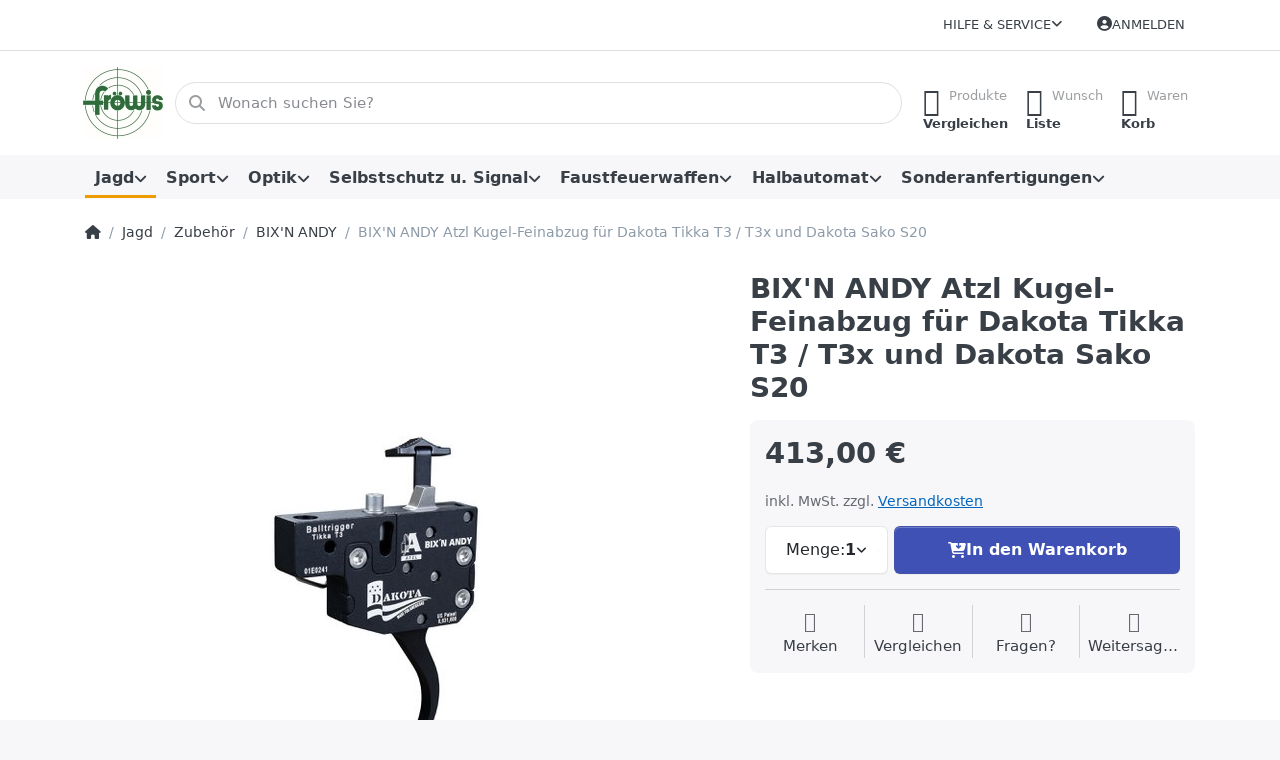

--- FILE ---
content_type: text/html; charset=utf-8
request_url: https://www.froewis.co.at/bix-n-andy-atzl-kugel-feinabzug-fuer-dakota-tikka-t3-/-t3x-und-dakota-sako-s20
body_size: 162452
content:
<!DOCTYPE html>
<html data-pnotify-firstpos1="0" lang="de" dir="ltr">
<head>
    <meta charset="utf-8" />
    <meta name="viewport" content="width=device-width, initial-scale=1.0" />
    <meta name="HandheldFriendly" content="true" />
    <meta name="description" content="BIX&#39;N ANDY Atzl Kugel-Feinabzug für Dakota Tikka T3 / T3x und Dakota Sako S20" />
    <meta name="keywords" content="BIX&#39;N ANDY Atzl Kugel-Feinabzug für Dakota Tikka T3 / T3x und Dakota Sako S20, Atzl" />
    <meta name="generator" content="Smartstore 6.2.0.0" />
    <meta property="sm:root" content="/" />
    <meta name='__rvt' content='CfDJ8A2UKidMg5xMtjRIl3glSU6ekmkPTKVZY-welszPpzxmD8fLKF6dsSvHh7M63qzLwEXcnHSRdawj6848Pzj9wG0u1t7sLvWKtVQOP5yQgPGYtD0eYX8Lr9YYTBYZTh_11pb4AXU6rVjaHUh1UjJjU0M' />

    <meta name='accept-language' content='de-DE'/><title itemprop="name">FröwisFachgeschäft für Jagd-Sport-OptikBIX'N ANDY Atzl Kugel-Feinabzug für Dakota Tikka T3 / T3x und Dakota Sako S20</title>

    


    <script>
    try {
        if (typeof navigator === 'undefined') navigator = {};
        const html = document.documentElement;
        const classList = html.classList;
        if (/Edge\/\d+/.test(navigator.userAgent)) { classList.add('edge'); }
        else if ('mozMatchesSelector' in html) { classList.add('moz'); }
        else if (/iPad|iPhone|iPod/.test(navigator.userAgent) && !window.MSStream) { classList.add('ios'); }
        else if ('webkitMatchesSelector' in html) { classList.add('wkit'); }
        else if (/constructor/i.test(window.HTMLElement)) { classList.add('safari'); };
        classList.add((this.top === this.window ? 'not-' : '') + 'framed');
    } catch (e) { }
</script>
    

    
    
    <link as="font" rel="preload" href="/lib/fa6/webfonts/fa-solid-900.woff2" crossorigin />
    <link as="font" rel="preload" href="/lib/fa6/webfonts/fa-regular-400.woff2" crossorigin />
    
    
        <link rel="stylesheet" href="/lib/fa6/css/all.min.css" crossorigin />
    


    
        <link href="/bundle/css/site-common.css?v=r7oApy1-c6DpFjFNk27dk1bP0zg" rel="stylesheet" type="text/css" />
    
    <link href="/themes/flex/theme.css?v=R0cZ1CjfNRvFCDEgjBNKVVOcbmo" rel="stylesheet" type="text/css" />


    
        <script src="/bundle/js/jquery.js?v=8_RozPc1R2yH47SeJ06zdSqIRgc"></script>
    <script data-origin="client-res">
	window.Res = {
"Common.Notification": "Benachrichtigung","Common.Close": "Schließen","Common.On": "An","Common.OK": "OK","Common.Cancel": "Abbrechen","Common.Off": "Aus","Common.Exit": "Beenden","Common.CtrlKey": "Strg","Common.ShiftKey": "Umschalt","Common.AltKey": "Alt","Common.DelKey": "Entf","Common.Done": "Erledigt","Common.Failed": "Fehlgeschlagen","Common.EnterKey": "Eingabe","Common.EscKey": "Esc","Common.DontAskAgain": "Nicht mehr fragen","Common.DontShowAgain": "Nicht mehr anzeigen","Common.MoveUp": "Nach oben","Common.MoveDown": "Nach unten","Common.CopyToClipboard": "In die Zwischenablage kopieren","Common.CopyToClipboard.Failed": "Kopieren ist fehlgeschlagen.","Common.CopyToClipboard.Succeeded": "Kopiert!","Products.Longdesc.More": "Mehr anzeigen","Products.Longdesc.Less": "Weniger anzeigen","Aria.Label.ShowPassword": "Passwort anzeigen","Aria.Label.HidePassword": "Passwort verbergen","Jquery.Validate.Email": "Bitte geben Sie eine gültige E-Mail-Adresse ein.","Jquery.Validate.Required": "Diese Angabe ist erforderlich.","Jquery.Validate.Remote": "Bitte korrigieren Sie dieses Feld.","Jquery.Validate.Url": "Bitte geben Sie eine gültige URL ein.","Jquery.Validate.Date": "Bitte geben Sie ein gültiges Datum ein.","Jquery.Validate.DateISO": "Bitte geben Sie ein gültiges Datum (nach ISO) ein.","Jquery.Validate.Number": "Bitte geben Sie eine gültige Nummer ein.","Jquery.Validate.Digits": "Bitte geben Sie nur Ziffern ein.","Jquery.Validate.Creditcard": "Bitte geben Sie eine gültige Kreditkartennummer ein.","Jquery.Validate.Equalto": "Wiederholen Sie bitte die Eingabe.","Jquery.Validate.Maxlength": "Bitte geben Sie nicht mehr als {0} Zeichen ein.","Jquery.Validate.Minlength": "Bitte geben Sie mindestens {0} Zeichen ein.","Jquery.Validate.Rangelength": "Die Länge der Eingabe darf minimal {0} und maximal {1} Zeichen lang sein.","jquery.Validate.Range": "Bitte geben Sie einen Wert zwischen {0} und {1} ein.","Jquery.Validate.Max": "Bitte geben Sie einen Wert kleiner oder gleich {0} ein.","Jquery.Validate.Min": "Bitte geben Sie einen Wert größer oder gleich {0} ein.","Admin.Common.AreYouSure": "Sind Sie sicher?","Admin.Common.AskToProceed": "Möchten Sie fortfahren?","FileUploader.Dropzone.Message": "Zum Hochladen Dateien hier ablegen oder klicken","FileUploader.Dropzone.DictDefaultMessage": "Dateien zum Hochladen hier ablegen","FileUploader.Dropzone.DictFallbackMessage": "Ihr Browser unterstützt keine Datei-Uploads per Drag\'n\'Drop.","FileUploader.Dropzone.DictFallbackText": "Bitte benutzen Sie das untenstehende Formular, um Ihre Dateien wie in längst vergangenen Zeiten hochzuladen.","FileUploader.Dropzone.DictFileTooBig": "Die Datei ist zu groß ({{filesize}}MB). Maximale Dateigröße: {{maxFilesize}}MB.","FileUploader.Dropzone.DictInvalidFileType": "Dateien dieses Typs können nicht hochgeladen werden.","FileUploader.Dropzone.DictResponseError": "Der Server gab die Antwort {{statusCode}} zurück.","FileUploader.Dropzone.DictCancelUpload": "Upload abbrechen","FileUploader.Dropzone.DictUploadCanceled": "Upload abgebrochen.","FileUploader.Dropzone.DictCancelUploadConfirmation": "Sind Sie sicher, dass Sie den Upload abbrechen wollen?","FileUploader.Dropzone.DictRemoveFile": "Datei entfernen","FileUploader.Dropzone.DictMaxFilesExceeded": "Sie können keine weiteren Dateien hochladen.","FileUploader.StatusWindow.Uploading.File": "Datei wird hochgeladen","FileUploader.StatusWindow.Uploading.Files": "Dateien werden hochgeladen","FileUploader.StatusWindow.Complete.File": "Upload abgeschlossen","FileUploader.StatusWindow.Complete.Files": "Uploads abgeschlossen","FileUploader.StatusWindow.Canceled.File": "Upload abgebrochen","FileUploader.StatusWindow.Canceled.Files": "Uploads abgebrochen",    };

    window.ClientId = "c06622ab-7d7f-4b8c-ba9e-cec80aaeb971";
</script>

    
    <link as="image" rel="preload" href="//www.froewis.co.at/media/12227/content/Logo-Froewis-80x70.jpg" />
    <script data-origin='globalization'>document.addEventListener('DOMContentLoaded', function () { if (Smartstore.globalization) { Smartstore.globalization.culture = {"name":"de-DE","englishName":"German (Germany)","nativeName":"Deutsch (Deutschland)","isRTL":false,"language":"de","numberFormat":{",":".",".":",","pattern":[1],"decimals":2,"groupSizes":[3],"+":"+","-":"-","NaN":"NaN","negativeInfinity":"-∞","positiveInfinity":"∞","percent":{",":".",".":",","pattern":[0,0],"decimals":2,"groupSizes":[3],"symbol":"%"},"currency":{",":".",".":",","pattern":[8,3],"decimals":2,"groupSizes":[3],"symbol":"€"}},"dateTimeFormat":{"calendarName":"Gregorianischer Kalender","/":".",":":":","firstDay":1,"twoDigitYearMax":2029,"AM":null,"PM":null,"days":{"names":["Sonntag","Montag","Dienstag","Mittwoch","Donnerstag","Freitag","Samstag"],"namesAbbr":["So","Mo","Di","Mi","Do","Fr","Sa"],"namesShort":["S","M","D","M","D","F","S"]},"months":{"names":["Januar","Februar","März","April","Mai","Juni","Juli","August","September","Oktober","November","Dezember",""],"namesAbbr":["Jan.","Feb.","März","Apr.","Mai","Juni","Juli","Aug.","Sept.","Okt.","Nov.","Dez.",""]},"patterns":{"d":"dd.MM.yyyy","D":"dddd, d. MMMM yyyy","t":"HH:mm","T":"HH:mm:ss","g":"dd.MM.yyyy HH:mm","G":"dd.MM.yyyy HH:mm:ss","f":"dddd, d. MMMM yyyy HH:mm:ss","F":"dddd, d. MMMM yyyy HH:mm:ss","M":"d. MMMM","Y":"MMMM yyyy","u":"yyyy'-'MM'-'dd HH':'mm':'ss'Z'"}}}; }; });</script><meta property='sm:pagedata' content='{"type":"category","id":"404","menuItemId":1,"entityId":404,"parentId":193}' />
    <meta property='og:site_name' content='Fachgeschäft für Jagd Sport und Optik' />
    <meta property='og:site' content='https://www.froewis.co.at/' />
    <meta property='og:url' content='https://www.froewis.co.at/bix-n-andy-atzl-kugel-feinabzug-fuer-dakota-tikka-t3-/-t3x-und-dakota-sako-s20/' />
    <meta property='og:type' content='product' />
    <meta property='og:title' content='BIX&amp;#x27;N ANDY Atzl Kugel-Feinabzug für Dakota Tikka T3 / T3x und Dakota Sako S20' />
    <meta property='twitter:card' content='summary' />
    <meta property='twitter:title' content='BIX&amp;#x27;N ANDY Atzl Kugel-Feinabzug für Dakota Tikka T3 / T3x und Dakota Sako S20' />

        <meta property='og:description' content='BIX&amp;#x27;N ANDY Atzl Kugel-Feinabzug für Dakota Tikka T3 / T3x und Dakota Sako S20' />
        <meta property='twitter:description' content='BIX&amp;#x27;N ANDY Atzl Kugel-Feinabzug für Dakota Tikka T3 / T3x und Dakota Sako S20' />

        <meta property='og:image' content='https://www.froewis.co.at/media/10230/catalog/bix-n-andy-atzl-kugel-feinabzug-fur-dakota-tikka-t3-t3x-und-dakota-sako-s20.jpg' />
        <meta property='og:image:type' content='image/jpeg' />
        <meta property='twitter:image' content='https://www.froewis.co.at/media/10230/catalog/bix-n-andy-atzl-kugel-feinabzug-fur-dakota-tikka-t3-t3x-und-dakota-sako-s20.jpg' />
            <meta property='og:image:alt' content='Bild von BIX&amp;#x27;N ANDY Atzl Kugel-Feinabzug für Dakota Tikka T3 / T3x und Dakota Sako S20' />
            <meta property='twitter:image:alt' content='Bild von BIX&amp;#x27;N ANDY Atzl Kugel-Feinabzug für Dakota Tikka T3 / T3x und Dakota Sako S20' />
            <meta property='og:image:width' content='378' />
            <meta property='og:image:height' content='404' />


    
    


    <script src="/js/smartstore.globalization.adapter.js"></script>

    

    <link rel="shortcut icon" href='//froewis.co.at/media/12088/content/favicon-32x32.ico?v=6.2' />

    <!-- png icons -->
        <link rel="icon" type="image/png" sizes="16x16" href="//froewis.co.at/media/12222/content/Logo-Froewis-196x180.png?size=16" />
        <link rel="icon" type="image/png" sizes="32x32" href="//froewis.co.at/media/12222/content/Logo-Froewis-196x180.png?size=32" />
        <link rel="icon" type="image/png" sizes="96x96" href="//froewis.co.at/media/12222/content/Logo-Froewis-196x180.png?size=96" />
        <link rel="icon" type="image/png" sizes="196x196" href="//froewis.co.at/media/12222/content/Logo-Froewis-196x180.png?size=196" />


    <!-- Apple touch icons -->
        <link rel="icon" type="image/png" sizes="57x57" href="//froewis.co.at/media/12222/content/Logo-Froewis-196x180.png?size=57" />
        <link rel="icon" type="image/png" sizes="60x60" href="//froewis.co.at/media/12222/content/Logo-Froewis-196x180.png?size=60" />
        <link rel="icon" type="image/png" sizes="72x72" href="//froewis.co.at/media/12222/content/Logo-Froewis-196x180.png?size=72" />
        <link rel="icon" type="image/png" sizes="76x76" href="//froewis.co.at/media/12222/content/Logo-Froewis-196x180.png?size=76" />
        <link rel="icon" type="image/png" sizes="114x114" href="//froewis.co.at/media/12222/content/Logo-Froewis-196x180.png?size=114" />
        <link rel="icon" type="image/png" sizes="120x120" href="//froewis.co.at/media/12222/content/Logo-Froewis-196x180.png?size=120" />
        <link rel="icon" type="image/png" sizes="144x144" href="//froewis.co.at/media/12222/content/Logo-Froewis-196x180.png?size=144" />
        <link rel="icon" type="image/png" sizes="152x152" href="//froewis.co.at/media/12222/content/Logo-Froewis-196x180.png?size=152" />
        <link rel="icon" type="image/png" sizes="180x180" href="//froewis.co.at/media/12222/content/Logo-Froewis-196x180.png?size=180" />

    <!-- Microsoft tiles -->
    <meta name="msapplication-TileImage" content="//froewis.co.at/media/12220/content/Logo-Froewis-310x280.jpg?size=144">
    <meta name="msapplication-config" content="/browserconfig.xml" />

</head>

<body class="lyt-cols-1">
    
    

<a href="#content-center" id="skip-to-content" class="btn btn-primary btn-lg rounded-pill">
    Zum Hauptinhalt springen
</a>

<div id="page">
    <div class="canvas-blocker canvas-slidable"></div>

    <div class="page-main canvas-slidable">

        <header id="header">
            <div class="menubar-section d-none d-lg-block menubar-light">
                <div class="container menubar-container">
                    



<nav class="menubar navbar navbar-slide">

    <div class="menubar-group ml-0">
    </div>

    <div class="menubar-group ml-auto">
        


        


<div class="cms-menu cms-menu-dropdown" data-menu-name="helpandservice">
    <div class="dropdown">
        <a id="helpandservice-opener" data-toggle="dropdown" aria-haspopup="listbox" aria-expanded="false" href="#" rel="nofollow" class="menubar-link">
            <span>Hilfe &amp; Service</span>
            <i class="fal fa-angle-down menubar-caret"></i>
        </a>
        <div class="dropdown-menu" aria-labelledby="helpandservice-opener" role="listbox" aria-hidden="true">
                <a href="/manufacturer/all/" role="option" class="dropdown-item menu-link">
                    <span>Alle Marken</span>
                </a>
                <a href="/compareproducts/" role="option" class="dropdown-item menu-link">
                    <span>Produktliste vergleichen</span>
                </a>
                        <div class="dropdown-divider"></div>
                <a href="/ueber-uns/" role="option" class="dropdown-item menu-link">
                    <span>Über uns</span>
                </a>
                <a href="https://www.froewis.co.at/contactus/" role="option" class="dropdown-item menu-link">
                    <span>Kontakt</span>
                </a>
                <a href="/oeffnungszeiten/" role="option" class="dropdown-item menu-link">
                    <span>Öffnungszeiten</span>
                </a>
                <a href="/widerrufsrecht/" role="option" class="dropdown-item menu-link">
                    <span>Widerrufsrecht</span>
                </a>
                <a href="/versand-und-ruecksendungen/" role="option" class="dropdown-item menu-link">
                    <span>Versand und Rücksendungen</span>
                </a>
                <a href="/agb/" role="option" class="dropdown-item menu-link">
                    <span>AGB</span>
                </a>
        </div>
    </div>
</div>



    </div>

    

    <div id="menubar-my-account" class="menubar-group">
        <div class="dropdown">
            <a class="menubar-link" aria-haspopup="true" aria-expanded="false" href="/login/?returnUrl=%2Fbix-n-andy-atzl-kugel-feinabzug-fuer-dakota-tikka-t3-%2F-t3x-und-dakota-sako-s20" rel="nofollow">
                <i class="fal fa-user-circle menubar-icon"></i>

                    <span>Anmelden</span>
            </a>

        </div>
        
    </div>

    

</nav>


                </div>
            </div>
            <div class="shopbar-section shopbar-light">
                <div class="container shopbar-container">
                    
<div class="shopbar">
    <div class="shopbar-col-group shopbar-col-group-brand">
        <div class="shopbar-col shop-logo">
            
<a class="brand" href="/">
        
        <img src='//www.froewis.co.at/media/12227/content/Logo-Froewis-80x70.jpg' alt="Fachgeschäft für Jagd Sport und Optik" title="Fachgeschäft für Jagd Sport und Optik" class="img-fluid" width="80" height="72" />
</a>

        </div>
        <div class="shopbar-col shopbar-search">
            
                


<form action="/search/" class="instasearch-form has-icon" method="get" role="search">
    <span id="instasearch-desc-search-search" class="sr-only">
        Geben Sie einen Suchbegriff ein. Während Sie tippen, erscheinen automatisch erste Ergebnisse. Drücken Sie die Eingabetaste, um alle Ergebnisse aufzurufen.
    </span>
    <input type="search" class="instasearch-term form-control text-truncate" name="q" placeholder="Wonach suchen Sie?" aria-label="Wonach suchen Sie?" aria-describedby="instasearch-desc-search-search" data-instasearch="true" data-minlength="3" data-showthumbs="true" data-url="/instantsearch/" data-origin="Search/Search" autocomplete="off" />

    <div class="instasearch-addon d-flex align-items-center justify-content-center">
        <button type="button" class="instasearch-clear input-clear" aria-label="Suchbegriff löschen">
            <i class="fa fa-xmark"></i>
        </button>
    </div>
    <span class="input-group-icon instasearch-icon">
        <button type="submit" class="instasearch-submit input-clear bg-transparent" tabindex="-1" aria-hidden="true">
            <i class="fa fa-magnifying-glass"></i>
        </button>
    </span>
    <div class="instasearch-drop">
        <div class="instasearch-drop-body clearfix"></div>
    </div>

    
</form>
            
        </div>
    </div>

    <div class="shopbar-col-group shopbar-col-group-tools">
        

<div class="shopbar-col shopbar-tools" data-summary-href="/shoppingcart/cartsummary/?cart=True&amp;wishlist=True&amp;compare=True" style="--sb-tool-padding-x: 0.25rem">

    <div class="shopbar-tool d-lg-none" id="shopbar-menu">
        <a id="offcanvas-menu-opener" class="shopbar-button" href="#" data-placement="start" data-target="#offcanvas-menu" aria-controls="offcanvas-menu" aria-expanded="false" data-autohide="true" data-disablescrolling="true" data-fullscreen="false" data-toggle="offcanvas">
            <span class="shopbar-button-icon" aria-hidden="true">
                <i class="icm icm-menu"></i>
            </span>
            <span class="shopbar-button-label-sm">
                Menü
            </span>
        </a>
    </div>

    

    <div class="shopbar-tool d-lg-none" id="shopbar-user">
        <a class="shopbar-button" href="/login/">
            <span class="shopbar-button-icon" aria-hidden="true">
                <i class="icm icm-user"></i>
            </span>
            <span class="shopbar-button-label-sm">
                Anmelden
            </span>
        </a>
    </div>

    <div class="shopbar-tool" id="shopbar-compare" data-target="#compare-tab">
        <a data-summary-href="/shoppingcart/cartsummary/?compare=True" aria-controls="offcanvas-cart" aria-expanded="false" class="shopbar-button navbar-toggler" data-autohide="true" data-disablescrolling="true" data-fullscreen="false" data-placement="end" data-target="#offcanvas-cart" data-toggle="offcanvas" href="/compareproducts/">
            <span class="shopbar-button-icon" aria-hidden="true">
                <i class="icm icm-repeat"></i>
                <span class='badge badge-pill badge-counter badge-counter-ring label-cart-amount badge-warning' data-bind-to="CompareItemsCount" style="display: none">
                    0
                </span>
            </span>
            <span class="shopbar-button-label" aria-label="Vergleichen">
                <span>Produkte</span><br />
                <strong>Vergleichen</strong>
            </span>
            <span class="shopbar-button-label-sm">
                Vergleichen
            </span>
        </a>
    </div>

    <div class="shopbar-tool" id="shopbar-wishlist" data-target="#wishlist-tab">
        <a data-summary-href="/shoppingcart/cartsummary/?wishlist=True" aria-controls="offcanvas-cart" aria-expanded="false" class="shopbar-button navbar-toggler" data-autohide="true" data-disablescrolling="true" data-fullscreen="false" data-placement="end" data-target="#offcanvas-cart" data-toggle="offcanvas" href="/wishlist/">
            <span class="shopbar-button-icon" aria-hidden="true">
                <i class="icm icm-heart"></i>
                <span class='badge badge-pill badge-counter badge-counter-ring label-cart-amount badge-warning' data-bind-to="WishlistItemsCount" style="display: none">
                    0
                </span>
            </span>
            <span class="shopbar-button-label" aria-label="Wunschliste">
                <span>Wunsch</span><br />
                <strong>Liste</strong>
            </span>
            <span class="shopbar-button-label-sm">
                Wunschliste
            </span>
        </a>
    </div>

    <div class="shopbar-tool" id="shopbar-cart" data-target="#cart-tab">
        <a data-summary-href="/shoppingcart/cartsummary/?cart=True" aria-controls="offcanvas-cart" aria-expanded="false" class="shopbar-button navbar-toggler" data-autohide="true" data-disablescrolling="true" data-fullscreen="false" data-placement="end" data-target="#offcanvas-cart" data-toggle="offcanvas" href="/cart/">
            <span class="shopbar-button-icon" aria-hidden="true">
                <i class="icm icm-bag"></i>
                <span class='badge badge-pill badge-counter badge-counter-ring label-cart-amount badge-warning' data-bind-to="CartItemsCount" style="display: none">
                    0
                </span>
            </span>
            <span class="shopbar-button-label" aria-label="Warenkorb">
                <span>Waren</span><br />
                <strong>Korb</strong>
            </span>
            <span class="shopbar-button-label-sm">
                Warenkorb
            </span>
        </a>
    </div>

    
</div>




    </div>
</div>
                </div>
            </div>
            <div class="megamenu-section d-none d-lg-block">
                <nav class="navbar navbar-light" aria-label="Hauptnavigation">
                    <div class="container megamenu-container">
                        



<div class="mainmenu megamenu megamenu-blend--next">
    



<div class="cms-menu cms-menu-navbar" data-menu-name="main">
    <div class="megamenu-nav megamenu-nav--prev alpha">
        <a href="#" class="megamenu-nav-btn btn btn-clear-dark btn-icon btn-sm" tabindex="-1" aria-hidden="true">
            <i class="far fa-chevron-left megamenu-nav-btn-icon"></i>
        </a>
    </div>

    <ul class="navbar-nav nav flex-row flex-nowrap" id="menu-main" role="menubar">

            <li id="main-nav-item-675174" data-id="675174" role="none" class="nav-item dropdown-submenu expanded">
                <a id="main-nav-item-link-675174" href="/jagd/" aria-controls="dropdown-menu-675174" aria-expanded="false" aria-haspopup="menu" class="nav-link menu-link dropdown-toggle" data-target="#dropdown-menu-675174" role="menuitem" tabindex="0">
                    <span>Jagd</span>
                </a>
            </li>
            <li id="main-nav-item-675304" data-id="675304" role="none" class="nav-item dropdown-submenu">
                <a id="main-nav-item-link-675304" href="/sportschiessen/" aria-controls="dropdown-menu-675304" aria-expanded="false" aria-haspopup="menu" class="nav-link menu-link dropdown-toggle" data-target="#dropdown-menu-675304" role="menuitem" tabindex="-1">
                    <span>Sport</span>
                </a>
            </li>
            <li id="main-nav-item-675509" data-id="675509" role="none" class="nav-item dropdown-submenu">
                <a id="main-nav-item-link-675509" href="/optik/" aria-controls="dropdown-menu-675509" aria-expanded="false" aria-haspopup="menu" class="nav-link menu-link dropdown-toggle" data-target="#dropdown-menu-675509" role="menuitem" tabindex="-1">
                    <span>Optik</span>
                </a>
            </li>
            <li id="main-nav-item-675606" data-id="675606" role="none" class="nav-item dropdown-submenu">
                <a id="main-nav-item-link-675606" href="/selbstverteidigung/" aria-controls="dropdown-menu-675606" aria-expanded="false" aria-haspopup="menu" class="nav-link menu-link dropdown-toggle" data-target="#dropdown-menu-675606" role="menuitem" tabindex="-1">
                    <span>Selbstschutz u. Signal </span>
                </a>
            </li>
            <li id="main-nav-item-675618" data-id="675618" role="none" class="nav-item dropdown-submenu">
                <a id="main-nav-item-link-675618" href="/faustfeuerwaffen/" aria-controls="dropdown-menu-675618" aria-expanded="false" aria-haspopup="menu" class="nav-link menu-link dropdown-toggle" data-target="#dropdown-menu-675618" role="menuitem" tabindex="-1">
                    <span>Faustfeuerwaffen</span>
                </a>
            </li>
            <li id="main-nav-item-675647" data-id="675647" role="none" class="nav-item dropdown-submenu">
                <a id="main-nav-item-link-675647" href="/halbautomat/" aria-controls="dropdown-menu-675647" aria-expanded="false" aria-haspopup="menu" class="nav-link menu-link dropdown-toggle" data-target="#dropdown-menu-675647" role="menuitem" tabindex="-1">
                    <span>Halbautomat</span>
                </a>
            </li>
            <li id="main-nav-item-675673" data-id="675673" role="none" class="nav-item dropdown-submenu">
                <a id="main-nav-item-link-675673" href="/sonderanfertigungen/" aria-controls="dropdown-menu-675673" aria-expanded="false" aria-haspopup="menu" class="nav-link menu-link dropdown-toggle" data-target="#dropdown-menu-675673" role="menuitem" tabindex="-1">
                    <span>Sonderanfertigungen</span>
                </a>
            </li>

        
    </ul>

    <div class="megamenu-nav megamenu-nav--next omega">
        <a href="#" class="megamenu-nav-btn btn btn-clear-dark btn-icon btn-sm" tabindex="-1" aria-hidden="true">
            <i class="far fa-chevron-right megamenu-nav-btn-icon"></i>
        </a>
    </div>
</div>
</div>

<div class="megamenu-dropdown-container container">
        <div id="dropdown-menu-675174"
             data-id="675174"
             data-entity-id="147"
             data-entity-name="Category"
             data-display-rotator="false"
             role="menu"
             aria-labelledby="main-nav-item-link-675174"
             aria-hidden="true">

            <div class="dropdown-menu megamenu-dropdown">
                

                <div class="row megamenu-dropdown-row">

                        <div class="col-md-3 col-sm-6 megamenu-col">
                                <div class="megamenu-dropdown-item">
                                        <a href="/jagdgewehre-2/" id="dropdown-heading-675175" data-id="675175" class="megamenu-dropdown-heading" role="menuitem" tabindex="-1">
                                            <span>Jagdgewehre</span>
                                        </a>

        <div class="megamenu-subitems block">
                <span class="megamenu-subitem-wrap">
                    <a href="/anschuetz-6/" id="megamenu-subitem-675176" data-id="675176" class="megamenu-subitem focus-inset text-truncate" role="menuitem" tabindex="-1"><span>Anschütz</span></a>
                </span>
                <span class="megamenu-subitem-wrap">
                    <a href="/magnum-research/" id="megamenu-subitem-675185" data-id="675185" class="megamenu-subitem focus-inset text-truncate" role="menuitem" tabindex="-1"><span>Magnum Research</span></a>
                </span>
                <span class="megamenu-subitem-wrap">
                    <a href="/schrotflinten/" id="megamenu-subitem-675186" data-id="675186" class="megamenu-subitem focus-inset text-truncate" role="menuitem" tabindex="-1"><span>Schrotflinten, preisgünstig</span></a>
                </span>
                <span class="megamenu-subitem-wrap">
                    <a href="/merkel/" id="megamenu-subitem-675190" data-id="675190" class="megamenu-subitem focus-inset text-truncate" role="menuitem" tabindex="-1"><span>Merkel</span></a>
                </span>
                <span class="megamenu-subitem-wrap">
                    <a href="/steyr-mannlicher-2/" id="megamenu-subitem-675191" data-id="675191" class="megamenu-subitem focus-inset text-truncate" role="menuitem" tabindex="-1"><span>Steyr Arms</span></a>
                </span>
                <span class="megamenu-subitem-wrap">
                    <a href="/blaser/" id="megamenu-subitem-675192" data-id="675192" class="megamenu-subitem focus-inset text-truncate" role="menuitem" tabindex="-1"><span>Blaser</span></a>
                </span>
                <span class="megamenu-subitem-wrap">
                    <a href="/jp-sauer-sohn/" id="megamenu-subitem-675206" data-id="675206" class="megamenu-subitem focus-inset text-truncate" role="menuitem" tabindex="-1"><span>J.P. Sauer &amp; Sohn</span></a>
                </span>
                <span class="megamenu-subitem-wrap">
                    <a href="/sabatti/" id="megamenu-subitem-675207" data-id="675207" class="megamenu-subitem focus-inset text-truncate" role="menuitem" tabindex="-1"><span>Sabatti</span></a>
                </span>

                <span class="megamenu-subitem-wrap w-100">
                    <a class="megamenu-subitem more-link focus-inset fwm" href="/jagdgewehre-2/" role="menuitem">
                        <span>mehr...</span>
                    </a>
                </span>
        </div>
                                </div>
                                <div class="megamenu-dropdown-item">
                                        <a href="/munition-2/" id="dropdown-heading-675225" data-id="675225" class="megamenu-dropdown-heading" role="menuitem" tabindex="-1">
                                            <span>Munition</span>
                                        </a>

        <div class="megamenu-subitems block">
                <span class="megamenu-subitem-wrap">
                    <a href="/aguila-ammunition-2/" id="megamenu-subitem-675226" data-id="675226" class="megamenu-subitem focus-inset text-truncate" role="menuitem" tabindex="-1"><span>Aguila Ammunition</span></a>
                </span>
                <span class="megamenu-subitem-wrap">
                    <a href="/rws-2/" id="megamenu-subitem-675227" data-id="675227" class="megamenu-subitem focus-inset text-truncate" role="menuitem" tabindex="-1"><span>RWS</span></a>
                </span>
                <span class="megamenu-subitem-wrap">
                    <a href="/pmc-ammunition/" id="megamenu-subitem-675232" data-id="675232" class="megamenu-subitem focus-inset text-truncate" role="menuitem" tabindex="-1"><span>PMC Ammunition</span></a>
                </span>
                <span class="megamenu-subitem-wrap">
                    <a href="/hasler/" id="megamenu-subitem-675233" data-id="675233" class="megamenu-subitem focus-inset text-truncate" role="menuitem" tabindex="-1"><span>Hasler</span></a>
                </span>
                <span class="megamenu-subitem-wrap">
                    <a href="/sellier-bellot-3/" id="megamenu-subitem-675234" data-id="675234" class="megamenu-subitem focus-inset text-truncate" role="menuitem" tabindex="-1"><span>Sellier &amp; Bellot</span></a>
                </span>
                <span class="megamenu-subitem-wrap">
                    <a href="/hornady-2/" id="megamenu-subitem-675235" data-id="675235" class="megamenu-subitem focus-inset text-truncate" role="menuitem" tabindex="-1"><span>Hornady</span></a>
                </span>
                <span class="megamenu-subitem-wrap">
                    <a href="/imi-3/" id="megamenu-subitem-675236" data-id="675236" class="megamenu-subitem focus-inset text-truncate" role="menuitem" tabindex="-1"><span>IMI</span></a>
                </span>
                <span class="megamenu-subitem-wrap">
                    <a href="/geco-2/" id="megamenu-subitem-675237" data-id="675237" class="megamenu-subitem focus-inset text-truncate" role="menuitem" tabindex="-1"><span>Geco</span></a>
                </span>

                <span class="megamenu-subitem-wrap w-100">
                    <a class="megamenu-subitem more-link focus-inset fwm" href="/munition-2/" role="menuitem">
                        <span>mehr...</span>
                    </a>
                </span>
        </div>
                                </div>
                        </div>
                        <div class="col-md-3 col-sm-6 megamenu-col">
                                <div class="megamenu-dropdown-item">
                                        <a href="/geschosse/" id="dropdown-heading-675250" data-id="675250" class="megamenu-dropdown-heading" role="menuitem" tabindex="-1">
                                            <span>Geschosse</span>
                                        </a>

                                </div>
                                <div class="megamenu-dropdown-item">
                                        <a href="/schalldaempfer/" id="dropdown-heading-675251" data-id="675251" class="megamenu-dropdown-heading" role="menuitem" tabindex="-1">
                                            <span>Schalldämpfer</span>
                                        </a>

        <div class="megamenu-subitems block">
                <span class="megamenu-subitem-wrap">
                    <a href="/spezial-reduzieradapter/" id="megamenu-subitem-675252" data-id="675252" class="megamenu-subitem focus-inset text-truncate" role="menuitem" tabindex="-1"><span>Spezial-Reduzieradapter</span></a>
                </span>
                <span class="megamenu-subitem-wrap">
                    <a href="/zubehoer-schalldaempfer/" id="megamenu-subitem-675253" data-id="675253" class="megamenu-subitem focus-inset text-truncate" role="menuitem" tabindex="-1"><span>Zubehör Schalldämpfer</span></a>
                </span>
                <span class="megamenu-subitem-wrap">
                    <a href="/hausken/" id="megamenu-subitem-675254" data-id="675254" class="megamenu-subitem focus-inset text-truncate" role="menuitem" tabindex="-1"><span>Hausken</span></a>
                </span>
                <span class="megamenu-subitem-wrap">
                    <a href="/anschuetz-10/" id="megamenu-subitem-675255" data-id="675255" class="megamenu-subitem focus-inset text-truncate" role="menuitem" tabindex="-1"><span>ANSCHÜTZ</span></a>
                </span>
                <span class="megamenu-subitem-wrap">
                    <a href="/recknagel/" id="megamenu-subitem-675256" data-id="675256" class="megamenu-subitem focus-inset text-truncate" role="menuitem" tabindex="-1"><span>Recknagel</span></a>
                </span>
                <span class="megamenu-subitem-wrap">
                    <a href="/aimsport/" id="megamenu-subitem-675257" data-id="675257" class="megamenu-subitem focus-inset text-truncate" role="menuitem" tabindex="-1"><span>aimSport</span></a>
                </span>
                <span class="megamenu-subitem-wrap">
                    <a href="/a-tec/" id="megamenu-subitem-675258" data-id="675258" class="megamenu-subitem focus-inset text-truncate" role="menuitem" tabindex="-1"><span>A-Tec</span></a>
                </span>
                <span class="megamenu-subitem-wrap">
                    <a href="/limex/" id="megamenu-subitem-675259" data-id="675259" class="megamenu-subitem focus-inset text-truncate" role="menuitem" tabindex="-1"><span>Limex</span></a>
                </span>

        </div>
                                </div>
                                <div class="megamenu-dropdown-item">
                                        <a href="/schaefte/" id="dropdown-heading-675260" data-id="675260" class="megamenu-dropdown-heading" role="menuitem" tabindex="-1">
                                            <span>Wechselschäfte</span>
                                        </a>

        <div class="megamenu-subitems block">
                <span class="megamenu-subitem-wrap">
                    <a href="/anschuetz-9/" id="megamenu-subitem-675261" data-id="675261" class="megamenu-subitem focus-inset text-truncate" role="menuitem" tabindex="-1"><span>Anschütz</span></a>
                </span>
                <span class="megamenu-subitem-wrap">
                    <a href="/kkc/" id="megamenu-subitem-675262" data-id="675262" class="megamenu-subitem focus-inset text-truncate" role="menuitem" tabindex="-1"><span>KKC</span></a>
                </span>

        </div>
                                </div>
                                <div class="megamenu-dropdown-item">
                                        <a href="/wechselsysteme/" id="dropdown-heading-675263" data-id="675263" class="megamenu-dropdown-heading" role="menuitem" tabindex="-1">
                                            <span>Wechselsysteme</span>
                                        </a>

        <div class="megamenu-subitems block">
                <span class="megamenu-subitem-wrap">
                    <a href="/anschuetz-13/" id="megamenu-subitem-675264" data-id="675264" class="megamenu-subitem focus-inset text-truncate" role="menuitem" tabindex="-1"><span>Anschütz</span></a>
                </span>

        </div>
                                </div>
                                <div class="megamenu-dropdown-item">
                                        <a href="/steyr-mannlicher-jungjaegerfoerderung/" id="dropdown-heading-675265" data-id="675265" class="megamenu-dropdown-heading" role="menuitem" tabindex="-1">
                                            <span>Steyr Mannlicher Jungjägerförderung</span>
                                        </a>

                                </div>
                        </div>
                        <div class="col-md-3 col-sm-6 megamenu-col">
                                <div class="megamenu-dropdown-item">
                                        <a href="/unterhebelrepetierer/" id="dropdown-heading-675266" data-id="675266" class="megamenu-dropdown-heading" role="menuitem" tabindex="-1">
                                            <span>Unterhebelrepetierer</span>
                                        </a>

                                </div>
                                <div class="megamenu-dropdown-item">
                                        <a href="/kk-mehrlader/" id="dropdown-heading-675267" data-id="675267" class="megamenu-dropdown-heading" role="menuitem" tabindex="-1">
                                            <span>KK-Mehrlader</span>
                                        </a>

                                </div>
                                <div class="megamenu-dropdown-item">
                                        <a href="/tresore/" id="dropdown-heading-675268" data-id="675268" class="megamenu-dropdown-heading" role="menuitem" tabindex="-1">
                                            <span>Tresore</span>
                                        </a>

                                </div>
                                <div class="megamenu-dropdown-item">
                                        <a href="/bekleidung-2/" id="dropdown-heading-675269" data-id="675269" class="megamenu-dropdown-heading" role="menuitem" tabindex="-1">
                                            <span>Bekleidung</span>
                                        </a>

        <div class="megamenu-subitems block">
                <span class="megamenu-subitem-wrap">
                    <a href="/unterbekleidung/" id="megamenu-subitem-675270" data-id="675270" class="megamenu-subitem focus-inset text-truncate" role="menuitem" tabindex="-1"><span>Unterbekleidung</span></a>
                </span>
                <span class="megamenu-subitem-wrap">
                    <a href="/thermobekleidung/" id="megamenu-subitem-675272" data-id="675272" class="megamenu-subitem focus-inset text-truncate" role="menuitem" tabindex="-1"><span>Thermobekleidung</span></a>
                </span>
                <span class="megamenu-subitem-wrap">
                    <a href="/handschuhe-und-hauben/" id="megamenu-subitem-675273" data-id="675273" class="megamenu-subitem focus-inset text-truncate" role="menuitem" tabindex="-1"><span>Handschuhe und Hauben</span></a>
                </span>
                <span class="megamenu-subitem-wrap">
                    <a href="/accessoires/" id="megamenu-subitem-675274" data-id="675274" class="megamenu-subitem focus-inset text-truncate" role="menuitem" tabindex="-1"><span>Accessoires</span></a>
                </span>

        </div>
                                </div>
                                <div class="megamenu-dropdown-item">
                                        <a href="/swarovski-10/" id="dropdown-heading-675275" data-id="675275" class="megamenu-dropdown-heading" role="menuitem" tabindex="-1">
                                            <span>Swarovski Accessoires</span>
                                        </a>

                                </div>
                                <div class="megamenu-dropdown-item">
                                        <a href="/blaser-mauser-accessoires/" id="dropdown-heading-675276" data-id="675276" class="megamenu-dropdown-heading" role="menuitem" tabindex="-1">
                                            <span>Blaser &amp; Mauser Accessoires</span>
                                        </a>

        <div class="megamenu-subitems block">
                <span class="megamenu-subitem-wrap">
                    <a href="/waffentransport/" id="megamenu-subitem-675277" data-id="675277" class="megamenu-subitem focus-inset text-truncate" role="menuitem" tabindex="-1"><span>Waffentransport</span></a>
                </span>
                <span class="megamenu-subitem-wrap">
                    <a href="/rucksaecke/" id="megamenu-subitem-675278" data-id="675278" class="megamenu-subitem focus-inset text-truncate" role="menuitem" tabindex="-1"><span>Rucksäcke und Taschen</span></a>
                </span>
                <span class="megamenu-subitem-wrap">
                    <a href="/gewehrriemen/" id="megamenu-subitem-675279" data-id="675279" class="megamenu-subitem focus-inset text-truncate" role="menuitem" tabindex="-1"><span>Gewehrriemen</span></a>
                </span>
                <span class="megamenu-subitem-wrap">
                    <a href="/patronenaufbewahrung/" id="megamenu-subitem-675280" data-id="675280" class="megamenu-subitem focus-inset text-truncate" role="menuitem" tabindex="-1"><span>Patronenaufbewahrung</span></a>
                </span>
                <span class="megamenu-subitem-wrap">
                    <a href="/wildbergung/" id="megamenu-subitem-675281" data-id="675281" class="megamenu-subitem focus-inset text-truncate" role="menuitem" tabindex="-1"><span>Wildbergung</span></a>
                </span>
                <span class="megamenu-subitem-wrap">
                    <a href="/diverses/" id="megamenu-subitem-675282" data-id="675282" class="megamenu-subitem focus-inset text-truncate" role="menuitem" tabindex="-1"><span>diverses</span></a>
                </span>

        </div>
                                </div>
                        </div>
                        <div class="col-md-3 col-sm-6 megamenu-col">
                                <div class="megamenu-dropdown-item">
                                        <a href="/koffer-und-taschen-2/" id="dropdown-heading-675283" data-id="675283" class="megamenu-dropdown-heading" role="menuitem" tabindex="-1">
                                            <span>Koffer und Taschen</span>
                                        </a>

        <div class="megamenu-subitems block">
                <span class="megamenu-subitem-wrap">
                    <a href="/gewehrkoffer-2/" id="megamenu-subitem-675284" data-id="675284" class="megamenu-subitem focus-inset text-truncate" role="menuitem" tabindex="-1"><span>Gewehrkoffer</span></a>
                </span>
                <span class="megamenu-subitem-wrap">
                    <a href="/pistolen-und-zubehoerkoffer-2/" id="megamenu-subitem-675285" data-id="675285" class="megamenu-subitem focus-inset text-truncate" role="menuitem" tabindex="-1"><span>Pistolen und Zubehörkoffer</span></a>
                </span>
                <span class="megamenu-subitem-wrap">
                    <a href="/gewehrtaschen-2/" id="megamenu-subitem-675286" data-id="675286" class="megamenu-subitem focus-inset text-truncate" role="menuitem" tabindex="-1"><span>Gewehrtaschen</span></a>
                </span>
                <span class="megamenu-subitem-wrap">
                    <a href="/rucksaecke-2/" id="megamenu-subitem-675287" data-id="675287" class="megamenu-subitem focus-inset text-truncate" role="menuitem" tabindex="-1"><span>Rucksäcke</span></a>
                </span>

        </div>
                                </div>
                                <div class="megamenu-dropdown-item">
                                        <a href="/gewehrriemen-2/" id="dropdown-heading-675288" data-id="675288" class="megamenu-dropdown-heading" role="menuitem" tabindex="-1">
                                            <span>Gewehrriemen</span>
                                        </a>

                                </div>
                                <div class="megamenu-dropdown-item">
                                        <a href="/gehoerschutz-2/" id="dropdown-heading-675289" data-id="675289" class="megamenu-dropdown-heading" role="menuitem" tabindex="-1">
                                            <span>Gehörschutz</span>
                                        </a>

                                </div>
                                <div class="megamenu-dropdown-item">
                                        <a href="/schutzbrillen/" id="dropdown-heading-675290" data-id="675290" class="megamenu-dropdown-heading" role="menuitem" tabindex="-1">
                                            <span>Schutzbrillen</span>
                                        </a>

                                </div>
                                <div class="megamenu-dropdown-item">
                                        <a href="/magazine-2/" id="dropdown-heading-675291" data-id="675291" class="megamenu-dropdown-heading" role="menuitem" tabindex="-1">
                                            <span>Magazine</span>
                                        </a>

        <div class="megamenu-subitems block">
                <span class="megamenu-subitem-wrap">
                    <a href="/anschuetz-11/" id="megamenu-subitem-675292" data-id="675292" class="megamenu-subitem focus-inset text-truncate" role="menuitem" tabindex="-1"><span>ANSCHÜTZ</span></a>
                </span>
                <span class="megamenu-subitem-wrap">
                    <a href="/blaser-6/" id="megamenu-subitem-675293" data-id="675293" class="megamenu-subitem focus-inset text-truncate" role="menuitem" tabindex="-1"><span>Blaser</span></a>
                </span>

        </div>
                                </div>
                                <div class="megamenu-dropdown-item">
                                        <a href="/waffenpflege-2/" id="dropdown-heading-675294" data-id="675294" class="megamenu-dropdown-heading" role="menuitem" tabindex="-1">
                                            <span>Waffenpflege</span>
                                        </a>

                                </div>
                                <div class="megamenu-dropdown-item">
                                        <a href="/accessoire-2/" id="dropdown-heading-675295" data-id="675295" class="megamenu-dropdown-heading" role="menuitem" tabindex="-1">
                                            <span>Accessoires</span>
                                        </a>

                                </div>
                                <div class="megamenu-dropdown-item">
                                        <a href="/training/" id="dropdown-heading-675296" data-id="675296" class="megamenu-dropdown-heading" role="menuitem" tabindex="-1">
                                            <span>Training</span>
                                        </a>

                                </div>
                        </div>

                </div>

                

                

            </div>

        </div>
        <div id="dropdown-menu-675304"
             data-id="675304"
             data-entity-id="1"
             data-entity-name="Category"
             data-display-rotator="false"
             role="menu"
             aria-labelledby="main-nav-item-link-675304"
             aria-hidden="true">

            <div class="dropdown-menu megamenu-dropdown">
                

                <div class="row megamenu-dropdown-row">

                        <div class="col-md-3 col-sm-6 megamenu-col">
                                <div class="megamenu-dropdown-item">
                                        <a href="/gewehre/" id="dropdown-heading-675305" data-id="675305" class="megamenu-dropdown-heading" role="menuitem" tabindex="-1">
                                            <span>Kleinkalibergewehre</span>
                                        </a>

        <div class="megamenu-subitems block">
                <span class="megamenu-subitem-wrap">
                    <a href="/anschuetz/" id="megamenu-subitem-675306" data-id="675306" class="megamenu-subitem focus-inset text-truncate" role="menuitem" tabindex="-1"><span>Anschütz</span></a>
                </span>
                <span class="megamenu-subitem-wrap">
                    <a href="/walther-3/" id="megamenu-subitem-675307" data-id="675307" class="megamenu-subitem focus-inset text-truncate" role="menuitem" tabindex="-1"><span>Walther</span></a>
                </span>
                <span class="megamenu-subitem-wrap">
                    <a href="/feinwerkbau/" id="megamenu-subitem-675308" data-id="675308" class="megamenu-subitem focus-inset text-truncate" role="menuitem" tabindex="-1"><span>Feinwerkbau</span></a>
                </span>

        </div>
                                </div>
                                <div class="megamenu-dropdown-item">
                                        <a href="/luftgewehre/" id="dropdown-heading-675309" data-id="675309" class="megamenu-dropdown-heading" role="menuitem" tabindex="-1">
                                            <span>Luftgewehre</span>
                                        </a>

        <div class="megamenu-subitems block">
                <span class="megamenu-subitem-wrap">
                    <a href="/luftgewehre-3/" id="megamenu-subitem-675310" data-id="675310" class="megamenu-subitem focus-inset text-truncate" role="menuitem" tabindex="-1"><span>Luftgewehre</span></a>
                </span>
                <span class="megamenu-subitem-wrap">
                    <a href="/luftgewehre-extra-stark/" id="megamenu-subitem-675315" data-id="675315" class="megamenu-subitem focus-inset text-truncate" role="menuitem" tabindex="-1"><span>Luftgewehre extra stark</span></a>
                </span>
                <span class="megamenu-subitem-wrap">
                    <a href="/kicklauf-luftgewehre/" id="megamenu-subitem-675316" data-id="675316" class="megamenu-subitem focus-inset text-truncate" role="menuitem" tabindex="-1"><span>Knicklauf-Luftgewehre</span></a>
                </span>

        </div>
                                </div>
                                <div class="megamenu-dropdown-item">
                                        <a href="/pistolen/" id="dropdown-heading-675317" data-id="675317" class="megamenu-dropdown-heading" role="menuitem" tabindex="-1">
                                            <span>Pistolen</span>
                                        </a>

        <div class="megamenu-subitems block">
                <span class="megamenu-subitem-wrap">
                    <a href="/luftpistolen-1-schuessig/" id="megamenu-subitem-675318" data-id="675318" class="megamenu-subitem focus-inset text-truncate" role="menuitem" tabindex="-1"><span>Luftpistolen 1-schüssig</span></a>
                </span>
                <span class="megamenu-subitem-wrap">
                    <a href="/luftpistolen-5-schuessig/" id="megamenu-subitem-675324" data-id="675324" class="megamenu-subitem focus-inset text-truncate" role="menuitem" tabindex="-1"><span>Luftpistolen 5-schüssig</span></a>
                </span>
                <span class="megamenu-subitem-wrap">
                    <a href="/kleinkaliber/" id="megamenu-subitem-675325" data-id="675325" class="megamenu-subitem focus-inset text-truncate" role="menuitem" tabindex="-1"><span>Kleinkaliber</span></a>
                </span>
                <span class="megamenu-subitem-wrap">
                    <a href="/freie-pistolen/" id="megamenu-subitem-675328" data-id="675328" class="megamenu-subitem focus-inset text-truncate" role="menuitem" tabindex="-1"><span>Freie Pistolen</span></a>
                </span>

        </div>
                                </div>
                                <div class="megamenu-dropdown-item">
                                        <a href="/biathlon/" id="dropdown-heading-675329" data-id="675329" class="megamenu-dropdown-heading" role="menuitem" tabindex="-1">
                                            <span>Biathlon</span>
                                        </a>

        <div class="megamenu-subitems block">
                <span class="megamenu-subitem-wrap">
                    <a href="/biathlon-gewehre/" id="megamenu-subitem-675330" data-id="675330" class="megamenu-subitem focus-inset text-truncate" role="menuitem" tabindex="-1"><span>Biathlon Kleinkalibergewehre</span></a>
                </span>
                <span class="megamenu-subitem-wrap">
                    <a href="/biathlon-luftgewehre/" id="megamenu-subitem-675331" data-id="675331" class="megamenu-subitem focus-inset text-truncate" role="menuitem" tabindex="-1"><span>Biathlon Luftgewehre</span></a>
                </span>
                <span class="megamenu-subitem-wrap">
                    <a href="/simulator/" id="megamenu-subitem-675332" data-id="675332" class="megamenu-subitem focus-inset text-truncate" role="menuitem" tabindex="-1"><span>Biathlon Laser Power</span></a>
                </span>
                <span class="megamenu-subitem-wrap">
                    <a href="/zubehoer-biathlon/" id="megamenu-subitem-675333" data-id="675333" class="megamenu-subitem focus-inset text-truncate" role="menuitem" tabindex="-1"><span>Zubehör Biathlon</span></a>
                </span>

        </div>
                                </div>
                        </div>
                        <div class="col-md-3 col-sm-6 megamenu-col">
                                <div class="megamenu-dropdown-item">
                                        <a href="/wechselschaefte-3/" id="dropdown-heading-675334" data-id="675334" class="megamenu-dropdown-heading" role="menuitem" tabindex="-1">
                                            <span>Wechselschäfte</span>
                                        </a>

        <div class="megamenu-subitems block">
                <span class="megamenu-subitem-wrap">
                    <a href="/anschuetz-12/" id="megamenu-subitem-675335" data-id="675335" class="megamenu-subitem focus-inset text-truncate" role="menuitem" tabindex="-1"><span>ANSCHÜTZ</span></a>
                </span>
                <span class="megamenu-subitem-wrap">
                    <a href="/mec-5/" id="megamenu-subitem-675336" data-id="675336" class="megamenu-subitem focus-inset text-truncate" role="menuitem" tabindex="-1"><span>MEC</span></a>
                </span>

        </div>
                                </div>
                                <div class="megamenu-dropdown-item">
                                        <a href="/wechselsysteme-2/" id="dropdown-heading-675337" data-id="675337" class="megamenu-dropdown-heading" role="menuitem" tabindex="-1">
                                            <span>Wechselsysteme</span>
                                        </a>

                                </div>
                                <div class="megamenu-dropdown-item">
                                        <a href="/zubehoer-4/" id="dropdown-heading-675338" data-id="675338" class="megamenu-dropdown-heading" role="menuitem" tabindex="-1">
                                            <span>Zubehör</span>
                                        </a>

        <div class="megamenu-subitems block">
                <span class="megamenu-subitem-wrap">
                    <a href="/zubehoer-gewehre/" id="megamenu-subitem-675339" data-id="675339" class="megamenu-subitem focus-inset text-truncate" role="menuitem" tabindex="-1"><span>Zubehör Gewehre</span></a>
                </span>
                <span class="megamenu-subitem-wrap">
                    <a href="/zubehoer-pistolen/" id="megamenu-subitem-675391" data-id="675391" class="megamenu-subitem focus-inset text-truncate" role="menuitem" tabindex="-1"><span>Zubehör Pistolen</span></a>
                </span>
                <span class="megamenu-subitem-wrap">
                    <a href="/pressluftpumpe/" id="megamenu-subitem-675394" data-id="675394" class="megamenu-subitem focus-inset text-truncate" role="menuitem" tabindex="-1"><span>Pressluftpumpe &amp; Kompressor</span></a>
                </span>
                <span class="megamenu-subitem-wrap">
                    <a href="/spektive/" id="megamenu-subitem-675395" data-id="675395" class="megamenu-subitem focus-inset text-truncate" role="menuitem" tabindex="-1"><span>Spektive</span></a>
                </span>
                <span class="megamenu-subitem-wrap">
                    <a href="/trainingsgeraete/" id="megamenu-subitem-675396" data-id="675396" class="megamenu-subitem focus-inset text-truncate" role="menuitem" tabindex="-1"><span>Trainingsgeräte</span></a>
                </span>
                <span class="megamenu-subitem-wrap">
                    <a href="/licht-laser/" id="megamenu-subitem-675397" data-id="675397" class="megamenu-subitem focus-inset text-truncate" role="menuitem" tabindex="-1"><span>Licht &amp; Laser</span></a>
                </span>
                <span class="megamenu-subitem-wrap">
                    <a href="/steyr-sport-merchandise/" id="megamenu-subitem-675398" data-id="675398" class="megamenu-subitem focus-inset text-truncate" role="menuitem" tabindex="-1"><span>Steyr Sport Merchandise</span></a>
                </span>
                <span class="megamenu-subitem-wrap">
                    <a href="/trainingsbuddy-2/" id="megamenu-subitem-675399" data-id="675399" class="megamenu-subitem focus-inset text-truncate" role="menuitem" tabindex="-1"><span>Trainingsbuddy</span></a>
                </span>

        </div>
                                </div>
                                <div class="megamenu-dropdown-item">
                                        <a href="/munition/" id="dropdown-heading-675400" data-id="675400" class="megamenu-dropdown-heading" role="menuitem" tabindex="-1">
                                            <span>Munition</span>
                                        </a>

        <div class="megamenu-subitems block">
                <span class="megamenu-subitem-wrap">
                    <a href="/kleinkaliber-2/" id="megamenu-subitem-675401" data-id="675401" class="megamenu-subitem focus-inset text-truncate" role="menuitem" tabindex="-1"><span>Kleinkaliber</span></a>
                </span>
                <span class="megamenu-subitem-wrap">
                    <a href="/lglp-munition/" id="megamenu-subitem-675412" data-id="675412" class="megamenu-subitem focus-inset text-truncate" role="menuitem" tabindex="-1"><span>LG&#x2B;LP Munition</span></a>
                </span>
                <span class="megamenu-subitem-wrap">
                    <a href="/munitionsboxen/" id="megamenu-subitem-675418" data-id="675418" class="megamenu-subitem focus-inset text-truncate" role="menuitem" tabindex="-1"><span>Munitionsboxen</span></a>
                </span>

        </div>
                                </div>
                        </div>
                        <div class="col-md-3 col-sm-6 megamenu-col">
                                <div class="megamenu-dropdown-item">
                                        <a href="/bekleidung/" id="dropdown-heading-675423" data-id="675423" class="megamenu-dropdown-heading" role="menuitem" tabindex="-1">
                                            <span>Bekleidung</span>
                                        </a>

        <div class="megamenu-subitems block">
                <span class="megamenu-subitem-wrap">
                    <a href="/schiessjacken/" id="megamenu-subitem-675424" data-id="675424" class="megamenu-subitem focus-inset text-truncate" role="menuitem" tabindex="-1"><span>Schiessjacken</span></a>
                </span>
                <span class="megamenu-subitem-wrap">
                    <a href="/schiesshosen/" id="megamenu-subitem-675430" data-id="675430" class="megamenu-subitem focus-inset text-truncate" role="menuitem" tabindex="-1"><span>Schiesshosen</span></a>
                </span>
                <span class="megamenu-subitem-wrap">
                    <a href="/schiessschuhe/" id="megamenu-subitem-675436" data-id="675436" class="megamenu-subitem focus-inset text-truncate" role="menuitem" tabindex="-1"><span>Schiessschuhe</span></a>
                </span>
                <span class="megamenu-subitem-wrap">
                    <a href="/schiesssocken/" id="megamenu-subitem-675441" data-id="675441" class="megamenu-subitem focus-inset text-truncate" role="menuitem" tabindex="-1"><span>Schiesssocken</span></a>
                </span>
                <span class="megamenu-subitem-wrap">
                    <a href="/schiesshandschuhe/" id="megamenu-subitem-675442" data-id="675442" class="megamenu-subitem focus-inset text-truncate" role="menuitem" tabindex="-1"><span>Schiesshandschuhe</span></a>
                </span>
                <span class="megamenu-subitem-wrap">
                    <a href="/schiessunterbekleidung-und-unterwaesche/" id="megamenu-subitem-675447" data-id="675447" class="megamenu-subitem focus-inset text-truncate" role="menuitem" tabindex="-1"><span>Schiessunterbekleidung und Unterwäsche</span></a>
                </span>
                <span class="megamenu-subitem-wrap">
                    <a href="/schiessmuetzen-und-stirnbaender/" id="megamenu-subitem-675453" data-id="675453" class="megamenu-subitem focus-inset text-truncate" role="menuitem" tabindex="-1"><span>Schiessmützen und Stirnbänder</span></a>
                </span>
                <span class="megamenu-subitem-wrap">
                    <a href="/bekleidungszubehoer/" id="megamenu-subitem-675454" data-id="675454" class="megamenu-subitem focus-inset text-truncate" role="menuitem" tabindex="-1"><span>Bekleidungszubehör</span></a>
                </span>

        </div>
                                </div>
                                <div class="megamenu-dropdown-item">
                                        <a href="/koffer-und-taschen/" id="dropdown-heading-675459" data-id="675459" class="megamenu-dropdown-heading" role="menuitem" tabindex="-1">
                                            <span>Koffer und Taschen</span>
                                        </a>

        <div class="megamenu-subitems block">
                <span class="megamenu-subitem-wrap">
                    <a href="/gewehrkoffer/" id="megamenu-subitem-675460" data-id="675460" class="megamenu-subitem focus-inset text-truncate" role="menuitem" tabindex="-1"><span>Gewehrkoffer</span></a>
                </span>
                <span class="megamenu-subitem-wrap">
                    <a href="/gewehrtaschen/" id="megamenu-subitem-675466" data-id="675466" class="megamenu-subitem focus-inset text-truncate" role="menuitem" tabindex="-1"><span>Gewehrtaschen</span></a>
                </span>
                <span class="megamenu-subitem-wrap">
                    <a href="/pistolen-und-zubehoerkoffer/" id="megamenu-subitem-675467" data-id="675467" class="megamenu-subitem focus-inset text-truncate" role="menuitem" tabindex="-1"><span>Pistolen und Zubehörkoffer</span></a>
                </span>
                <span class="megamenu-subitem-wrap">
                    <a href="/schiesstaschen-und-rucksaecke/" id="megamenu-subitem-675472" data-id="675472" class="megamenu-subitem focus-inset text-truncate" role="menuitem" tabindex="-1"><span>Schiesstaschen und Rucksäcke</span></a>
                </span>

        </div>
                                </div>
                                <div class="megamenu-dropdown-item">
                                        <a href="/schutz-und-sicherheit/" id="dropdown-heading-675475" data-id="675475" class="megamenu-dropdown-heading" role="menuitem" tabindex="-1">
                                            <span>Schutz und Sicherheit</span>
                                        </a>

        <div class="megamenu-subitems block">
                <span class="megamenu-subitem-wrap">
                    <a href="/gehoerschutz/" id="megamenu-subitem-675476" data-id="675476" class="megamenu-subitem focus-inset text-truncate" role="menuitem" tabindex="-1"><span>Gehörschutz</span></a>
                </span>
                <span class="megamenu-subitem-wrap">
                    <a href="/brillen-und-schutzbrillen/" id="megamenu-subitem-675477" data-id="675477" class="megamenu-subitem focus-inset text-truncate" role="menuitem" tabindex="-1"><span>Brillen und Schutzbrillen</span></a>
                </span>
                <span class="megamenu-subitem-wrap">
                    <a href="/tresore-2/" id="megamenu-subitem-675478" data-id="675478" class="megamenu-subitem focus-inset text-truncate" role="menuitem" tabindex="-1"><span>Tresore</span></a>
                </span>

        </div>
                                </div>
                        </div>
                        <div class="col-md-3 col-sm-6 megamenu-col">
                                <div class="megamenu-dropdown-item">
                                        <a href="/waffenpflege/" id="dropdown-heading-675479" data-id="675479" class="megamenu-dropdown-heading" role="menuitem" tabindex="-1">
                                            <span>Waffenpflege</span>
                                        </a>

        <div class="megamenu-subitems block">
                <span class="megamenu-subitem-wrap">
                    <a href="/werkzeug-und-messgeraete/" id="megamenu-subitem-675480" data-id="675480" class="megamenu-subitem focus-inset text-truncate" role="menuitem" tabindex="-1"><span>Werkzeug und Messgeräte</span></a>
                </span>

        </div>
                                </div>
                                <div class="megamenu-dropdown-item">
                                        <a href="/schiessscheiben/" id="dropdown-heading-675481" data-id="675481" class="megamenu-dropdown-heading" role="menuitem" tabindex="-1">
                                            <span>Schießscheiben </span>
                                        </a>

        <div class="megamenu-subitems block">
                <span class="megamenu-subitem-wrap">
                    <a href="/luftgewehr/" id="megamenu-subitem-675482" data-id="675482" class="megamenu-subitem focus-inset text-truncate" role="menuitem" tabindex="-1"><span>Luftgewehr Scheiben</span></a>
                </span>
                <span class="megamenu-subitem-wrap">
                    <a href="/kleinkaliber-scheiben/" id="megamenu-subitem-675487" data-id="675487" class="megamenu-subitem focus-inset text-truncate" role="menuitem" tabindex="-1"><span>Kleinkaliber Scheiben</span></a>
                </span>
                <span class="megamenu-subitem-wrap">
                    <a href="/vorsatzspiegel/" id="megamenu-subitem-675491" data-id="675491" class="megamenu-subitem focus-inset text-truncate" role="menuitem" tabindex="-1"><span>Vorsatzspiegel</span></a>
                </span>
                <span class="megamenu-subitem-wrap">
                    <a href="/pistolen-schnellfeuer-scheiben/" id="megamenu-subitem-675495" data-id="675495" class="megamenu-subitem focus-inset text-truncate" role="menuitem" tabindex="-1"><span>Pistole Schnellfeuer Scheiben</span></a>
                </span>
                <span class="megamenu-subitem-wrap">
                    <a href="/pistole-praezision-scheiben/" id="megamenu-subitem-675498" data-id="675498" class="megamenu-subitem focus-inset text-truncate" role="menuitem" tabindex="-1"><span>Pistole Präzision Scheiben</span></a>
                </span>
                <span class="megamenu-subitem-wrap">
                    <a href="/luftpistolen-scheiben/" id="megamenu-subitem-675501" data-id="675501" class="megamenu-subitem focus-inset text-truncate" role="menuitem" tabindex="-1"><span>Luftpistolen Scheiben</span></a>
                </span>

        </div>
                                </div>
                                <div class="megamenu-dropdown-item">
                                        <a href="/kugelfang/" id="dropdown-heading-675503" data-id="675503" class="megamenu-dropdown-heading" role="menuitem" tabindex="-1">
                                            <span>Kugelfang</span>
                                        </a>

        <div class="megamenu-subitems block">
                <span class="megamenu-subitem-wrap">
                    <a href="/perfecta/" id="megamenu-subitem-675504" data-id="675504" class="megamenu-subitem focus-inset text-truncate" role="menuitem" tabindex="-1"><span>Perfecta</span></a>
                </span>
                <span class="megamenu-subitem-wrap">
                    <a href="/walther-6/" id="megamenu-subitem-675505" data-id="675505" class="megamenu-subitem focus-inset text-truncate" role="menuitem" tabindex="-1"><span>Walther</span></a>
                </span>

        </div>
                                </div>
                                <div class="megamenu-dropdown-item">
                                        <a href="/buecher/" id="dropdown-heading-675506" data-id="675506" class="megamenu-dropdown-heading" role="menuitem" tabindex="-1">
                                            <span>Bücher</span>
                                        </a>

        <div class="megamenu-subitems block">
                <span class="megamenu-subitem-wrap">
                    <a href="/mec-7/" id="megamenu-subitem-675507" data-id="675507" class="megamenu-subitem focus-inset text-truncate" role="menuitem" tabindex="-1"><span>MEC</span></a>
                </span>
                <span class="megamenu-subitem-wrap">
                    <a href="/trainingsbuddy/" id="megamenu-subitem-675508" data-id="675508" class="megamenu-subitem focus-inset text-truncate" role="menuitem" tabindex="-1"><span>Trainingsbuddy</span></a>
                </span>

        </div>
                                </div>
                        </div>

                </div>

                

                

            </div>

        </div>
        <div id="dropdown-menu-675509"
             data-id="675509"
             data-entity-id="194"
             data-entity-name="Category"
             data-display-rotator="false"
             role="menu"
             aria-labelledby="main-nav-item-link-675509"
             aria-hidden="true">

            <div class="dropdown-menu megamenu-dropdown">
                

                <div class="row megamenu-dropdown-row">

                        <div class="col-md-3 col-sm-6 megamenu-col">
                                <div class="megamenu-dropdown-item">
                                        <a href="/montagen/" id="dropdown-heading-675510" data-id="675510" class="megamenu-dropdown-heading" role="menuitem" tabindex="-1">
                                            <span>Montagen</span>
                                        </a>

        <div class="megamenu-subitems block">
                <span class="megamenu-subitem-wrap">
                    <a href="/anschuetz-optics-3/" id="megamenu-subitem-675511" data-id="675511" class="megamenu-subitem focus-inset text-truncate" role="menuitem" tabindex="-1"><span>Anschütz Optics</span></a>
                </span>

        </div>
                                </div>
                                <div class="megamenu-dropdown-item">
                                        <a href="/nachtsichtgeraete-2/" id="dropdown-heading-675512" data-id="675512" class="megamenu-dropdown-heading" role="menuitem" tabindex="-1">
                                            <span>Nachtsichtgeräte und Wärmebildkamera</span>
                                        </a>

        <div class="megamenu-subitems block">
                <span class="megamenu-subitem-wrap">
                    <a href="/swarovski-11/" id="megamenu-subitem-675513" data-id="675513" class="megamenu-subitem focus-inset text-truncate" role="menuitem" tabindex="-1"><span>Swarovski</span></a>
                </span>
                <span class="megamenu-subitem-wrap">
                    <a href="/guide-2/" id="megamenu-subitem-675514" data-id="675514" class="megamenu-subitem focus-inset text-truncate" role="menuitem" tabindex="-1"><span>Guide</span></a>
                </span>
                <span class="megamenu-subitem-wrap">
                    <a href="/hik-vision/" id="megamenu-subitem-675519" data-id="675519" class="megamenu-subitem focus-inset text-truncate" role="menuitem" tabindex="-1"><span>Hikmicro</span></a>
                </span>
                <span class="megamenu-subitem-wrap">
                    <a href="/pulsar/" id="megamenu-subitem-675520" data-id="675520" class="megamenu-subitem focus-inset text-truncate" role="menuitem" tabindex="-1"><span>Pulsar</span></a>
                </span>
                <span class="megamenu-subitem-wrap">
                    <a href="/weitere-marken/" id="megamenu-subitem-675521" data-id="675521" class="megamenu-subitem focus-inset text-truncate" role="menuitem" tabindex="-1"><span>Zeiss</span></a>
                </span>
                <span class="megamenu-subitem-wrap">
                    <a href="/therm-fox/" id="megamenu-subitem-675522" data-id="675522" class="megamenu-subitem focus-inset text-truncate" role="menuitem" tabindex="-1"><span>Thermtec</span></a>
                </span>
                <span class="megamenu-subitem-wrap">
                    <a href="/liemke/" id="megamenu-subitem-675523" data-id="675523" class="megamenu-subitem focus-inset text-truncate" role="menuitem" tabindex="-1"><span>Liemke</span></a>
                </span>
                <span class="megamenu-subitem-wrap">
                    <a href="/leica-8/" id="megamenu-subitem-675524" data-id="675524" class="megamenu-subitem focus-inset text-truncate" role="menuitem" tabindex="-1"><span>Leica </span></a>
                </span>

                <span class="megamenu-subitem-wrap w-100">
                    <a class="megamenu-subitem more-link focus-inset fwm" href="/nachtsichtgeraete-2/" role="menuitem">
                        <span>mehr...</span>
                    </a>
                </span>
        </div>
                                </div>
                                <div class="megamenu-dropdown-item">
                                        <a href="/fernglaeser/" id="dropdown-heading-675527" data-id="675527" class="megamenu-dropdown-heading" role="menuitem" tabindex="-1">
                                            <span>Ferngläser</span>
                                        </a>

        <div class="megamenu-subitems block">
                <span class="megamenu-subitem-wrap">
                    <a href="/swarovski/" id="megamenu-subitem-675528" data-id="675528" class="megamenu-subitem focus-inset text-truncate" role="menuitem" tabindex="-1"><span>Swarovski</span></a>
                </span>
                <span class="megamenu-subitem-wrap">
                    <a href="/zeiss/" id="megamenu-subitem-675529" data-id="675529" class="megamenu-subitem focus-inset text-truncate" role="menuitem" tabindex="-1"><span>Zeiss</span></a>
                </span>
                <span class="megamenu-subitem-wrap">
                    <a href="/leica/" id="megamenu-subitem-675530" data-id="675530" class="megamenu-subitem focus-inset text-truncate" role="menuitem" tabindex="-1"><span>Leica</span></a>
                </span>
                <span class="megamenu-subitem-wrap">
                    <a href="/hawke/" id="megamenu-subitem-675531" data-id="675531" class="megamenu-subitem focus-inset text-truncate" role="menuitem" tabindex="-1"><span>Hawke</span></a>
                </span>
                <span class="megamenu-subitem-wrap">
                    <a href="/kahles/" id="megamenu-subitem-675532" data-id="675532" class="megamenu-subitem focus-inset text-truncate" role="menuitem" tabindex="-1"><span>Kahles</span></a>
                </span>
                <span class="megamenu-subitem-wrap">
                    <a href="/blaser-3/" id="megamenu-subitem-675533" data-id="675533" class="megamenu-subitem focus-inset text-truncate" role="menuitem" tabindex="-1"><span>Blaser</span></a>
                </span>
                <span class="megamenu-subitem-wrap">
                    <a href="/steiner/" id="megamenu-subitem-675534" data-id="675534" class="megamenu-subitem focus-inset text-truncate" role="menuitem" tabindex="-1"><span>Steiner</span></a>
                </span>
                <span class="megamenu-subitem-wrap">
                    <a href="/zubehoer-fernglaeser/" id="megamenu-subitem-675536" data-id="675536" class="megamenu-subitem focus-inset text-truncate" role="menuitem" tabindex="-1"><span>Zubehör Ferngläser</span></a>
                </span>

        </div>
                                </div>
                        </div>
                        <div class="col-md-3 col-sm-6 megamenu-col">
                                <div class="megamenu-dropdown-item">
                                        <a href="/teleskope/spektive/" id="dropdown-heading-675541" data-id="675541" class="megamenu-dropdown-heading" role="menuitem" tabindex="-1">
                                            <span>Teleskope/Spektive</span>
                                        </a>

        <div class="megamenu-subitems block">
                <span class="megamenu-subitem-wrap">
                    <a href="/swarovski-3/" id="megamenu-subitem-675542" data-id="675542" class="megamenu-subitem focus-inset text-truncate" role="menuitem" tabindex="-1"><span>Swarovski</span></a>
                </span>
                <span class="megamenu-subitem-wrap">
                    <a href="/zeiss-3/" id="megamenu-subitem-675543" data-id="675543" class="megamenu-subitem focus-inset text-truncate" role="menuitem" tabindex="-1"><span>Zeiss</span></a>
                </span>
                <span class="megamenu-subitem-wrap">
                    <a href="/leica-3/" id="megamenu-subitem-675544" data-id="675544" class="megamenu-subitem focus-inset text-truncate" role="menuitem" tabindex="-1"><span>Leica</span></a>
                </span>
                <span class="megamenu-subitem-wrap">
                    <a href="/hawke-2/" id="megamenu-subitem-675545" data-id="675545" class="megamenu-subitem focus-inset text-truncate" role="menuitem" tabindex="-1"><span>Hawke</span></a>
                </span>
                <span class="megamenu-subitem-wrap">
                    <a href="/meopta-2/" id="megamenu-subitem-675546" data-id="675546" class="megamenu-subitem focus-inset text-truncate" role="menuitem" tabindex="-1"><span>Meopta</span></a>
                </span>
                <span class="megamenu-subitem-wrap">
                    <a href="/ahg-11/" id="megamenu-subitem-675547" data-id="675547" class="megamenu-subitem focus-inset text-truncate" role="menuitem" tabindex="-1"><span>AHG</span></a>
                </span>
                <span class="megamenu-subitem-wrap">
                    <a href="/optolyth/" id="megamenu-subitem-675548" data-id="675548" class="megamenu-subitem focus-inset text-truncate" role="menuitem" tabindex="-1"><span>Optolyth</span></a>
                </span>
                <span class="megamenu-subitem-wrap">
                    <a href="/zubehoer-spektive/" id="megamenu-subitem-675549" data-id="675549" class="megamenu-subitem focus-inset text-truncate" role="menuitem" tabindex="-1"><span>Zubehör Spektive</span></a>
                </span>

                <span class="megamenu-subitem-wrap w-100">
                    <a class="megamenu-subitem more-link focus-inset fwm" href="/teleskope/spektive/" role="menuitem">
                        <span>mehr...</span>
                    </a>
                </span>
        </div>
                                </div>
                                <div class="megamenu-dropdown-item">
                                        <a href="/zielfernrohre/" id="dropdown-heading-675558" data-id="675558" class="megamenu-dropdown-heading" role="menuitem" tabindex="-1">
                                            <span>Zielfernrohre</span>
                                        </a>

        <div class="megamenu-subitems block">
                <span class="megamenu-subitem-wrap">
                    <a href="/anschuetz-optics/" id="megamenu-subitem-675559" data-id="675559" class="megamenu-subitem focus-inset text-truncate" role="menuitem" tabindex="-1"><span>Anschütz Optics</span></a>
                </span>
                <span class="megamenu-subitem-wrap">
                    <a href="/swarovski-6/" id="megamenu-subitem-675569" data-id="675569" class="megamenu-subitem focus-inset text-truncate" role="menuitem" tabindex="-1"><span>Swarovski</span></a>
                </span>
                <span class="megamenu-subitem-wrap">
                    <a href="/dali-zielfernrohre/" id="megamenu-subitem-675570" data-id="675570" class="megamenu-subitem focus-inset text-truncate" role="menuitem" tabindex="-1"><span>DALI Zielfernrohre</span></a>
                </span>
                <span class="megamenu-subitem-wrap">
                    <a href="/zeiss-5/" id="megamenu-subitem-675571" data-id="675571" class="megamenu-subitem focus-inset text-truncate" role="menuitem" tabindex="-1"><span>Zeiss</span></a>
                </span>
                <span class="megamenu-subitem-wrap">
                    <a href="/leica-5/" id="megamenu-subitem-675572" data-id="675572" class="megamenu-subitem focus-inset text-truncate" role="menuitem" tabindex="-1"><span>Leica</span></a>
                </span>
                <span class="megamenu-subitem-wrap">
                    <a href="/hawke-3/" id="megamenu-subitem-675573" data-id="675573" class="megamenu-subitem focus-inset text-truncate" role="menuitem" tabindex="-1"><span>Hawke</span></a>
                </span>
                <span class="megamenu-subitem-wrap">
                    <a href="/kahles-2/" id="megamenu-subitem-675574" data-id="675574" class="megamenu-subitem focus-inset text-truncate" role="menuitem" tabindex="-1"><span>Kahles</span></a>
                </span>
                <span class="megamenu-subitem-wrap">
                    <a href="/blaser-2/" id="megamenu-subitem-675575" data-id="675575" class="megamenu-subitem focus-inset text-truncate" role="menuitem" tabindex="-1"><span>Blaser</span></a>
                </span>

                <span class="megamenu-subitem-wrap w-100">
                    <a class="megamenu-subitem more-link focus-inset fwm" href="/zielfernrohre/" role="menuitem">
                        <span>mehr...</span>
                    </a>
                </span>
        </div>
                                </div>
                        </div>
                        <div class="col-md-3 col-sm-6 megamenu-col">
                                <div class="megamenu-dropdown-item">
                                        <a href="/okulare/" id="dropdown-heading-675590" data-id="675590" class="megamenu-dropdown-heading" role="menuitem" tabindex="-1">
                                            <span>Okulare</span>
                                        </a>

                                </div>
                                <div class="megamenu-dropdown-item">
                                        <a href="/wildkamera/" id="dropdown-heading-675591" data-id="675591" class="megamenu-dropdown-heading" role="menuitem" tabindex="-1">
                                            <span>Wildkamera</span>
                                        </a>

                                </div>
                                <div class="megamenu-dropdown-item">
                                        <a href="/rotpunktvisierung/" id="dropdown-heading-675592" data-id="675592" class="megamenu-dropdown-heading" role="menuitem" tabindex="-1">
                                            <span>Rotpunktvisierung</span>
                                        </a>

        <div class="megamenu-subitems block">
                <span class="megamenu-subitem-wrap">
                    <a href="/kahles-4/" id="megamenu-subitem-675593" data-id="675593" class="megamenu-subitem focus-inset text-truncate" role="menuitem" tabindex="-1"><span>Kahles</span></a>
                </span>
                <span class="megamenu-subitem-wrap">
                    <a href="/shield-sight/" id="megamenu-subitem-675594" data-id="675594" class="megamenu-subitem focus-inset text-truncate" role="menuitem" tabindex="-1"><span>Shield Sight</span></a>
                </span>
                <span class="megamenu-subitem-wrap">
                    <a href="/hawke-8/" id="megamenu-subitem-675595" data-id="675595" class="megamenu-subitem focus-inset text-truncate" role="menuitem" tabindex="-1"><span>Hawke</span></a>
                </span>
                <span class="megamenu-subitem-wrap">
                    <a href="/leica-9/" id="megamenu-subitem-675596" data-id="675596" class="megamenu-subitem focus-inset text-truncate" role="menuitem" tabindex="-1"><span>Leica</span></a>
                </span>
                <span class="megamenu-subitem-wrap">
                    <a href="/zeiss-8/" id="megamenu-subitem-675597" data-id="675597" class="megamenu-subitem focus-inset text-truncate" role="menuitem" tabindex="-1"><span>Zeiss</span></a>
                </span>
                <span class="megamenu-subitem-wrap">
                    <a href="/blaser-8/" id="megamenu-subitem-675598" data-id="675598" class="megamenu-subitem focus-inset text-truncate" role="menuitem" tabindex="-1"><span>Blaser</span></a>
                </span>
                <span class="megamenu-subitem-wrap">
                    <a href="/steiner-3/" id="megamenu-subitem-675599" data-id="675599" class="megamenu-subitem focus-inset text-truncate" role="menuitem" tabindex="-1"><span>Steiner</span></a>
                </span>
                <span class="megamenu-subitem-wrap">
                    <a href="/aimpoint/" id="megamenu-subitem-675600" data-id="675600" class="megamenu-subitem focus-inset text-truncate" role="menuitem" tabindex="-1"><span>Aimpoint</span></a>
                </span>

                <span class="megamenu-subitem-wrap w-100">
                    <a class="megamenu-subitem more-link focus-inset fwm" href="/rotpunktvisierung/" role="menuitem">
                        <span>mehr...</span>
                    </a>
                </span>
        </div>
                                </div>
                                <div class="megamenu-dropdown-item">
                                        <a href="/entfernungsmesser/" id="dropdown-heading-675602" data-id="675602" class="megamenu-dropdown-heading" role="menuitem" tabindex="-1">
                                            <span>Entfernungsmesser</span>
                                        </a>

                                </div>
                                <div class="megamenu-dropdown-item">
                                        <a href="/kameraadapter/" id="dropdown-heading-675603" data-id="675603" class="megamenu-dropdown-heading" role="menuitem" tabindex="-1">
                                            <span>Kameraadapter</span>
                                        </a>

                                </div>
                                <div class="megamenu-dropdown-item">
                                        <a href="/stative/" id="dropdown-heading-675604" data-id="675604" class="megamenu-dropdown-heading" role="menuitem" tabindex="-1">
                                            <span>Stative</span>
                                        </a>

                                </div>
                                <div class="megamenu-dropdown-item">
                                        <a href="/monokulare/" id="dropdown-heading-675605" data-id="675605" class="megamenu-dropdown-heading" role="menuitem" tabindex="-1">
                                            <span>Monokulare</span>
                                        </a>

                                </div>
                        </div>

                </div>

                

                

            </div>

        </div>
        <div id="dropdown-menu-675606"
             data-id="675606"
             data-entity-id="286"
             data-entity-name="Category"
             data-display-rotator="false"
             role="menu"
             aria-labelledby="main-nav-item-link-675606"
             aria-hidden="true">

            <div class="dropdown-menu megamenu-dropdown">
                

                <div class="row megamenu-dropdown-row">

                        <div class="col-md-3 col-sm-6 megamenu-col">
                                <div class="megamenu-dropdown-item">
                                        <a href="/flinten-zum-selbstschutz/" id="dropdown-heading-675607" data-id="675607" class="megamenu-dropdown-heading" role="menuitem" tabindex="-1">
                                            <span>Flinten zum Selbstschutz </span>
                                        </a>

                                </div>
                                <div class="megamenu-dropdown-item">
                                        <a href="/signalpistolen/" id="dropdown-heading-675608" data-id="675608" class="megamenu-dropdown-heading" role="menuitem" tabindex="-1">
                                            <span>Leuchtpistolen Kal. 4</span>
                                        </a>

                                </div>
                                <div class="megamenu-dropdown-item">
                                        <a href="/munition-zubehoer/" id="dropdown-heading-675609" data-id="675609" class="megamenu-dropdown-heading" role="menuitem" tabindex="-1">
                                            <span>Munition Kal. 4</span>
                                        </a>

                                </div>
                                <div class="megamenu-dropdown-item">
                                        <a href="/gaspistolen/" id="dropdown-heading-675610" data-id="675610" class="megamenu-dropdown-heading" role="menuitem" tabindex="-1">
                                            <span>Gas- und Schreckschusswaffen</span>
                                        </a>

                                </div>
                                <div class="megamenu-dropdown-item">
                                        <a href="/platzpatronen-fuer-schreckschuss/" id="dropdown-heading-675611" data-id="675611" class="megamenu-dropdown-heading" role="menuitem" tabindex="-1">
                                            <span>Patronen für Schreckschuss</span>
                                        </a>

                                </div>
                                <div class="megamenu-dropdown-item">
                                        <a href="/15-mm-feuerwerk-knall-ratter-und-pfeiffpatronen/" id="dropdown-heading-675612" data-id="675612" class="megamenu-dropdown-heading" role="menuitem" tabindex="-1">
                                            <span>15 mm Feuerwerk-, Knall-, Ratter- und Pfeiffpatronen</span>
                                        </a>

                                </div>
                                <div class="megamenu-dropdown-item">
                                        <a href="/pfefferspray/" id="dropdown-heading-675613" data-id="675613" class="megamenu-dropdown-heading" role="menuitem" tabindex="-1">
                                            <span>Pfefferspray</span>
                                        </a>

                                </div>
                                <div class="megamenu-dropdown-item">
                                        <a href="/schlagstoecke/" id="dropdown-heading-675614" data-id="675614" class="megamenu-dropdown-heading" role="menuitem" tabindex="-1">
                                            <span>Schlagstöcke</span>
                                        </a>

                                </div>
                                <div class="megamenu-dropdown-item">
                                        <a href="/schleudern/" id="dropdown-heading-675615" data-id="675615" class="megamenu-dropdown-heading" role="menuitem" tabindex="-1">
                                            <span>Schleudern</span>
                                        </a>

        <div class="megamenu-subitems block">
                <span class="megamenu-subitem-wrap">
                    <a href="/nxg/" id="megamenu-subitem-675616" data-id="675616" class="megamenu-subitem focus-inset text-truncate" role="menuitem" tabindex="-1"><span>NXG</span></a>
                </span>

        </div>
                                </div>
                                <div class="megamenu-dropdown-item">
                                        <a href="/tresore-4/" id="dropdown-heading-675617" data-id="675617" class="megamenu-dropdown-heading" role="menuitem" tabindex="-1">
                                            <span>Tresore</span>
                                        </a>

                                </div>
                        </div>

                </div>

                

                

            </div>

        </div>
        <div id="dropdown-menu-675618"
             data-id="675618"
             data-entity-id="133"
             data-entity-name="Category"
             data-display-rotator="false"
             role="menu"
             aria-labelledby="main-nav-item-link-675618"
             aria-hidden="true">

            <div class="dropdown-menu megamenu-dropdown">
                

                <div class="row megamenu-dropdown-row">

                        <div class="col-md-3 col-sm-6 megamenu-col">
                                <div class="megamenu-dropdown-item">
                                        <a href="/tresore-3/" id="dropdown-heading-675619" data-id="675619" class="megamenu-dropdown-heading" role="menuitem" tabindex="-1">
                                            <span>Tresore</span>
                                        </a>

                                </div>
                                <div class="megamenu-dropdown-item">
                                        <a href="/koffer-und-taschen-3/" id="dropdown-heading-675620" data-id="675620" class="megamenu-dropdown-heading" role="menuitem" tabindex="-1">
                                            <span>Koffer und Taschen</span>
                                        </a>

                                </div>
                                <div class="megamenu-dropdown-item">
                                        <a href="/munition-3/" id="dropdown-heading-675621" data-id="675621" class="megamenu-dropdown-heading" role="menuitem" tabindex="-1">
                                            <span>Munition</span>
                                        </a>

        <div class="megamenu-subitems block">
                <span class="megamenu-subitem-wrap">
                    <a href="/sellier-bellot/" id="megamenu-subitem-675622" data-id="675622" class="megamenu-subitem focus-inset text-truncate" role="menuitem" tabindex="-1"><span>Sellier &amp; Bellot</span></a>
                </span>
                <span class="megamenu-subitem-wrap">
                    <a href="/top-shot/" id="megamenu-subitem-675623" data-id="675623" class="megamenu-subitem focus-inset text-truncate" role="menuitem" tabindex="-1"><span>Top Shot</span></a>
                </span>
                <span class="megamenu-subitem-wrap">
                    <a href="/geco/" id="megamenu-subitem-675624" data-id="675624" class="megamenu-subitem focus-inset text-truncate" role="menuitem" tabindex="-1"><span>Geco</span></a>
                </span>
                <span class="megamenu-subitem-wrap">
                    <a href="/ppu/" id="megamenu-subitem-675625" data-id="675625" class="megamenu-subitem focus-inset text-truncate" role="menuitem" tabindex="-1"><span>PPU</span></a>
                </span>
                <span class="megamenu-subitem-wrap">
                    <a href="/magtech/" id="megamenu-subitem-675626" data-id="675626" class="megamenu-subitem focus-inset text-truncate" role="menuitem" tabindex="-1"><span>Magtech</span></a>
                </span>
                <span class="megamenu-subitem-wrap">
                    <a href="/norma-3/" id="megamenu-subitem-675627" data-id="675627" class="megamenu-subitem focus-inset text-truncate" role="menuitem" tabindex="-1"><span>Norma</span></a>
                </span>
                <span class="megamenu-subitem-wrap">
                    <a href="/federal-2/" id="megamenu-subitem-675628" data-id="675628" class="megamenu-subitem focus-inset text-truncate" role="menuitem" tabindex="-1"><span>Federal</span></a>
                </span>
                <span class="megamenu-subitem-wrap">
                    <a href="/fiocchi/" id="megamenu-subitem-675629" data-id="675629" class="megamenu-subitem focus-inset text-truncate" role="menuitem" tabindex="-1"><span>Fiocchi</span></a>
                </span>

        </div>
                                </div>
                                <div class="megamenu-dropdown-item">
                                        <a href="/cz-2/" id="dropdown-heading-675630" data-id="675630" class="megamenu-dropdown-heading" role="menuitem" tabindex="-1">
                                            <span>CZ</span>
                                        </a>

                                </div>
                                <div class="megamenu-dropdown-item">
                                        <a href="/walther-4/" id="dropdown-heading-675631" data-id="675631" class="megamenu-dropdown-heading" role="menuitem" tabindex="-1">
                                            <span>Walther</span>
                                        </a>

                                </div>
                                <div class="megamenu-dropdown-item">
                                        <a href="/beretta-3/" id="dropdown-heading-675632" data-id="675632" class="megamenu-dropdown-heading" role="menuitem" tabindex="-1">
                                            <span>Beretta</span>
                                        </a>

                                </div>
                                <div class="megamenu-dropdown-item">
                                        <a href="/glock/" id="dropdown-heading-675633" data-id="675633" class="megamenu-dropdown-heading" role="menuitem" tabindex="-1">
                                            <span>Glock</span>
                                        </a>

                                </div>
                                <div class="megamenu-dropdown-item">
                                        <a href="/waffenumbausatz-glock/" id="dropdown-heading-675634" data-id="675634" class="megamenu-dropdown-heading" role="menuitem" tabindex="-1">
                                            <span>Waffenumbausatz Glock</span>
                                        </a>

                                </div>
                        </div>
                        <div class="col-md-3 col-sm-6 megamenu-col">
                                <div class="megamenu-dropdown-item">
                                        <a href="/ruger-3/" id="dropdown-heading-675635" data-id="675635" class="megamenu-dropdown-heading" role="menuitem" tabindex="-1">
                                            <span>Ruger</span>
                                        </a>

                                </div>
                                <div class="megamenu-dropdown-item">
                                        <a href="/heckler-koch/" id="dropdown-heading-675636" data-id="675636" class="megamenu-dropdown-heading" role="menuitem" tabindex="-1">
                                            <span>Heckler &amp; Koch</span>
                                        </a>

                                </div>
                                <div class="megamenu-dropdown-item">
                                        <a href="/b-t-2/" id="dropdown-heading-675637" data-id="675637" class="megamenu-dropdown-heading" role="menuitem" tabindex="-1">
                                            <span>B&amp;T</span>
                                        </a>

                                </div>
                                <div class="megamenu-dropdown-item">
                                        <a href="/alfa-zwr-kategorie-c/" id="dropdown-heading-675638" data-id="675638" class="megamenu-dropdown-heading" role="menuitem" tabindex="-1">
                                            <span>Alfa (ZWR Kategorie C)</span>
                                        </a>

                                </div>
                                <div class="megamenu-dropdown-item">
                                        <a href="/hs-produkt/" id="dropdown-heading-675639" data-id="675639" class="megamenu-dropdown-heading" role="menuitem" tabindex="-1">
                                            <span>HS Produkt</span>
                                        </a>

                                </div>
                                <div class="megamenu-dropdown-item">
                                        <a href="/sig-sauer/" id="dropdown-heading-675640" data-id="675640" class="megamenu-dropdown-heading" role="menuitem" tabindex="-1">
                                            <span>Sig Sauer</span>
                                        </a>

                                </div>
                                <div class="megamenu-dropdown-item">
                                        <a href="/schmeisser-2/" id="dropdown-heading-675641" data-id="675641" class="megamenu-dropdown-heading" role="menuitem" tabindex="-1">
                                            <span>Schmeisser </span>
                                        </a>

                                </div>
                                <div class="megamenu-dropdown-item">
                                        <a href="/steyr-mannlicher/" id="dropdown-heading-675642" data-id="675642" class="megamenu-dropdown-heading" role="menuitem" tabindex="-1">
                                            <span>Steyr Mannlicher</span>
                                        </a>

                                </div>
                                <div class="megamenu-dropdown-item">
                                        <a href="/smith-wesson/" id="dropdown-heading-675643" data-id="675643" class="megamenu-dropdown-heading" role="menuitem" tabindex="-1">
                                            <span>Smith &amp; Wesson</span>
                                        </a>

                                </div>
                                <div class="megamenu-dropdown-item">
                                        <a href="/taurus/" id="dropdown-heading-675644" data-id="675644" class="megamenu-dropdown-heading" role="menuitem" tabindex="-1">
                                            <span>Taurus</span>
                                        </a>

                                </div>
                                <div class="megamenu-dropdown-item">
                                        <a href="/arex/" id="dropdown-heading-675645" data-id="675645" class="megamenu-dropdown-heading" role="menuitem" tabindex="-1">
                                            <span>Arex</span>
                                        </a>

                                </div>
                                <div class="megamenu-dropdown-item">
                                        <a href="/zubehoer-5/" id="dropdown-heading-675646" data-id="675646" class="megamenu-dropdown-heading" role="menuitem" tabindex="-1">
                                            <span>Zubehör Faustfeuerwaffen</span>
                                        </a>

                                </div>
                        </div>

                </div>

                

                

            </div>

        </div>
        <div id="dropdown-menu-675647"
             data-id="675647"
             data-entity-id="273"
             data-entity-name="Category"
             data-display-rotator="false"
             role="menu"
             aria-labelledby="main-nav-item-link-675647"
             aria-hidden="true">

            <div class="dropdown-menu megamenu-dropdown">
                

                <div class="row megamenu-dropdown-row">

                        <div class="col-md-3 col-sm-6 megamenu-col">
                                <div class="megamenu-dropdown-item">
                                        <a href="/hs/" id="dropdown-heading-675648" data-id="675648" class="megamenu-dropdown-heading" role="menuitem" tabindex="-1">
                                            <span>HS</span>
                                        </a>

                                </div>
                                <div class="megamenu-dropdown-item">
                                        <a href="/daniel-defense/" id="dropdown-heading-675649" data-id="675649" class="megamenu-dropdown-heading" role="menuitem" tabindex="-1">
                                            <span>Daniel Defense</span>
                                        </a>

                                </div>
                                <div class="megamenu-dropdown-item">
                                        <a href="/oberland-arms-2/" id="dropdown-heading-675650" data-id="675650" class="megamenu-dropdown-heading" role="menuitem" tabindex="-1">
                                            <span>Oberland Arms</span>
                                        </a>

                                </div>
                                <div class="megamenu-dropdown-item">
                                        <a href="/b-t/" id="dropdown-heading-675651" data-id="675651" class="megamenu-dropdown-heading" role="menuitem" tabindex="-1">
                                            <span>B&amp;T</span>
                                        </a>

                                </div>
                                <div class="megamenu-dropdown-item">
                                        <a href="/cz-4/" id="dropdown-heading-675652" data-id="675652" class="megamenu-dropdown-heading" role="menuitem" tabindex="-1">
                                            <span>CZ</span>
                                        </a>

                                </div>
                                <div class="megamenu-dropdown-item">
                                        <a href="/luvo/" id="dropdown-heading-675653" data-id="675653" class="megamenu-dropdown-heading" role="menuitem" tabindex="-1">
                                            <span>Luvo</span>
                                        </a>

                                </div>
                                <div class="megamenu-dropdown-item">
                                        <a href="/uzkon/" id="dropdown-heading-675654" data-id="675654" class="megamenu-dropdown-heading" role="menuitem" tabindex="-1">
                                            <span>Uzkon</span>
                                        </a>

                                </div>
                                <div class="megamenu-dropdown-item">
                                        <a href="/benelli-2/" id="dropdown-heading-675655" data-id="675655" class="megamenu-dropdown-heading" role="menuitem" tabindex="-1">
                                            <span>Benelli</span>
                                        </a>

                                </div>
                                <div class="megamenu-dropdown-item">
                                        <a href="/schmeisser/" id="dropdown-heading-675656" data-id="675656" class="megamenu-dropdown-heading" role="menuitem" tabindex="-1">
                                            <span>Schmeisser</span>
                                        </a>

                                </div>
                                <div class="megamenu-dropdown-item">
                                        <a href="/steyr-5/" id="dropdown-heading-675657" data-id="675657" class="megamenu-dropdown-heading" role="menuitem" tabindex="-1">
                                            <span>Steyr</span>
                                        </a>

                                </div>
                                <div class="megamenu-dropdown-item">
                                        <a href="/sig-sauer-3/" id="dropdown-heading-675658" data-id="675658" class="megamenu-dropdown-heading" role="menuitem" tabindex="-1">
                                            <span>Sig Sauer</span>
                                        </a>

                                </div>
                                <div class="megamenu-dropdown-item">
                                        <a href="/beretta-4/" id="dropdown-heading-675659" data-id="675659" class="megamenu-dropdown-heading" role="menuitem" tabindex="-1">
                                            <span>Beretta</span>
                                        </a>

                                </div>
                                <div class="megamenu-dropdown-item">
                                        <a href="/diamondback/" id="dropdown-heading-675660" data-id="675660" class="megamenu-dropdown-heading" role="menuitem" tabindex="-1">
                                            <span>Diamondback</span>
                                        </a>

                                </div>
                                <div class="megamenu-dropdown-item">
                                        <a href="/hammerli/" id="dropdown-heading-675661" data-id="675661" class="megamenu-dropdown-heading" role="menuitem" tabindex="-1">
                                            <span>Hammerli</span>
                                        </a>

                                </div>
                                <div class="megamenu-dropdown-item">
                                        <a href="/haenel/" id="dropdown-heading-675662" data-id="675662" class="megamenu-dropdown-heading" role="menuitem" tabindex="-1">
                                            <span>Haenel</span>
                                        </a>

                                </div>
                                <div class="megamenu-dropdown-item">
                                        <a href="/sdm/" id="dropdown-heading-675663" data-id="675663" class="megamenu-dropdown-heading" role="menuitem" tabindex="-1">
                                            <span>SDM</span>
                                        </a>

                                </div>
                        </div>
                        <div class="col-md-3 col-sm-6 megamenu-col">
                                <div class="megamenu-dropdown-item">
                                        <a href="/ruger-2/" id="dropdown-heading-675664" data-id="675664" class="megamenu-dropdown-heading" role="menuitem" tabindex="-1">
                                            <span>Ruger</span>
                                        </a>

                                </div>
                                <div class="megamenu-dropdown-item">
                                        <a href="/magnum-research-2/" id="dropdown-heading-675665" data-id="675665" class="megamenu-dropdown-heading" role="menuitem" tabindex="-1">
                                            <span>Magnum Research</span>
                                        </a>

                                </div>
                                <div class="megamenu-dropdown-item">
                                        <a href="/munition-4/" id="dropdown-heading-675666" data-id="675666" class="megamenu-dropdown-heading" role="menuitem" tabindex="-1">
                                            <span>Munition</span>
                                        </a>

        <div class="megamenu-subitems block">
                <span class="megamenu-subitem-wrap">
                    <a href="/geco-3/" id="megamenu-subitem-675667" data-id="675667" class="megamenu-subitem focus-inset text-truncate" role="menuitem" tabindex="-1"><span>Geco</span></a>
                </span>
                <span class="megamenu-subitem-wrap">
                    <a href="/hornady/" id="megamenu-subitem-675668" data-id="675668" class="megamenu-subitem focus-inset text-truncate" role="menuitem" tabindex="-1"><span>Hornady</span></a>
                </span>
                <span class="megamenu-subitem-wrap">
                    <a href="/imi-2/" id="megamenu-subitem-675669" data-id="675669" class="megamenu-subitem focus-inset text-truncate" role="menuitem" tabindex="-1"><span>IMI</span></a>
                </span>
                <span class="megamenu-subitem-wrap">
                    <a href="/sellier-bellot-2/" id="megamenu-subitem-675670" data-id="675670" class="megamenu-subitem focus-inset text-truncate" role="menuitem" tabindex="-1"><span>Sellier &amp; Bellot</span></a>
                </span>

        </div>
                                </div>
                                <div class="megamenu-dropdown-item">
                                        <a href="/zubehoer-halbautomat/" id="dropdown-heading-675671" data-id="675671" class="megamenu-dropdown-heading" role="menuitem" tabindex="-1">
                                            <span>Zubehör Halbautomat</span>
                                        </a>

                                </div>
                                <div class="megamenu-dropdown-item">
                                        <a href="/corvus-defensio/" id="dropdown-heading-675672" data-id="675672" class="megamenu-dropdown-heading" role="menuitem" tabindex="-1">
                                            <span>Zubehör Steyr AUG</span>
                                        </a>

                                </div>
                        </div>

                </div>

                

                

            </div>

        </div>
        <div id="dropdown-menu-675673"
             data-id="675673"
             data-entity-id="257"
             data-entity-name="Category"
             data-display-rotator="false"
             role="menu"
             aria-labelledby="main-nav-item-link-675673"
             aria-hidden="true">

            <div class="dropdown-menu megamenu-dropdown">
                

                <div class="row megamenu-dropdown-row">

                        <div class="col-md-3 col-sm-6 megamenu-col">
                                <div class="megamenu-dropdown-item">
                                        <a href="/gewehrschaft/" id="dropdown-heading-675674" data-id="675674" class="megamenu-dropdown-heading" role="menuitem" tabindex="-1">
                                            <span>Gewehrschaft</span>
                                        </a>

                                </div>
                                <div class="megamenu-dropdown-item">
                                        <a href="/pistolengriffkaeppchen/" id="dropdown-heading-675675" data-id="675675" class="megamenu-dropdown-heading" role="menuitem" tabindex="-1">
                                            <span>Pistolengriffkäppchen</span>
                                        </a>

                                </div>
                                <div class="megamenu-dropdown-item">
                                        <a href="/schaftkappe-verstellbar/" id="dropdown-heading-675676" data-id="675676" class="megamenu-dropdown-heading" role="menuitem" tabindex="-1">
                                            <span>Schaftkappe verstellbar</span>
                                        </a>

                                </div>
                                <div class="megamenu-dropdown-item">
                                        <a href="/schaftbacke-verstellbar/" id="dropdown-heading-675677" data-id="675677" class="megamenu-dropdown-heading" role="menuitem" tabindex="-1">
                                            <span>Schaftbacke verstellbar</span>
                                        </a>

                                </div>
                                <div class="megamenu-dropdown-item">
                                        <a href="/verschlusskugeln/" id="dropdown-heading-675678" data-id="675678" class="megamenu-dropdown-heading" role="menuitem" tabindex="-1">
                                            <span>Verschlusskugeln</span>
                                        </a>

                                </div>
                        </div>

                </div>

                

                

            </div>

        </div>

</div>



                    </div>
                </nav>
            </div>
        </header>

        <div id="content-wrapper">

            



            

            <section id="content" class="container">
                

                




<nav class="breadcrumb-container d-none d-md-flex flex-wrap align-items-center mb-4" aria-label="Breadcrumb-Navigation">
    <ol class="breadcrumb mb-0" itemscope itemtype="http://schema.org/BreadcrumbList">
        <li class="breadcrumb-item" itemprop="itemListElement" itemscope="" itemtype="http://schema.org/ListItem">
            <a title="Startseite" itemprop="item" href="/">
                <meta itemprop="name" content="Startseite">
                <i class="fa fa-home" aria-hidden="true"></i>
                <span class="sr-only">Startseite</span>
            </a>
            <meta itemprop="position" content="1">
        </li>
            <li class="breadcrumb-item" itemprop="itemListElement" itemscope="" itemtype="http://schema.org/ListItem">
                    <a href="/jagd/" title="Jagd" itemprop="item"><span itemprop="name" dir="auto">Jagd</span></a>
                    <meta itemprop="position" content="2">
            </li>
            <li class="breadcrumb-item" itemprop="itemListElement" itemscope="" itemtype="http://schema.org/ListItem">
                    <a href="/zubehoer-2/" title="Zubehör" itemprop="item"><span itemprop="name" dir="auto">Zubehör</span></a>
                    <meta itemprop="position" content="3">
            </li>
            <li class="breadcrumb-item" itemprop="itemListElement" itemscope="" itemtype="http://schema.org/ListItem">
                    <a href="/bixn-andy/" title="BIX&#x27;N ANDY" itemprop="item"><span itemprop="name" dir="auto">BIX&#x27;N ANDY</span></a>
                    <meta itemprop="position" content="4">
            </li>
        <li class="breadcrumb-item active" aria-current="page" itemprop="itemListElement" itemscope="" itemtype="http://schema.org/ListItem">
            <span itemprop="name">BIX'N ANDY Atzl Kugel-Feinabzug für Dakota Tikka T3 / T3x und Dakota Sako S20</span>
            <meta itemprop="position" content="5">
        </li>
    </ol>
</nav>



                <div id="content-body" class="row">


                    <div id="content-center" class="col-lg-12">
                        
                        






<div class="page product-details-page" itemscope itemtype="http://schema.org/Product">
    
    
    <article class="pd page-body">

        <div id="main-update-container" class="update-container" data-url="/product/updateproductdetails/?productId=3971&amp;bundleItemId=0" data-id="3971">
            <form method="post" id="pd-form" action="/bix-n-andy-atzl-kugel-feinabzug-fuer-dakota-tikka-t3-/-t3x-und-dakota-sako-s20/">
                <!-- Top Content: Picture, Description, Attrs, Variants, Bundle Items, Price etc. -->
                <section class="row pd-section pd-section-top admin-actions-container">
                    <!-- Picture -->
                    <div class="col-12 col-md-6 col-lg-7 pd-data-col">
                        <div class="pd-data-col-inner">
                            

                            <div id="pd-gallery-container">
                                

<div id="pd-gallery-container-inner">
    <div id="pd-gallery" class="mb-3">
        





<div class="gal-box">
    <!-- Thumbnail navigation -->
    <div class="gal-nav-cell gal-nav-hidden">
        <div class="gal-nav">
            <div class="gal-list">
                <div class="gal-track" role="listbox" aria-orientation="vertical" itemscope itemtype="http://schema.org/ImageGallery" aria-label="Mediengalerie">
                        <div class="gal-item" itemprop="associatedMedia" itemscope itemtype="http://schema.org/ImageObject">
                            <a class="gal-item-viewport"
                               itemprop="contentUrl"
                               href="//www.froewis.co.at/media/10230/catalog/bix-n-andy-atzl-kugel-feinabzug-fur-dakota-tikka-t3-t3x-und-dakota-sako-s20.jpg"
                               data-type="image"
                               data-width="378"
                               data-height="404"
                               data-medium-image="//www.froewis.co.at/media/10230/catalog/bix-n-andy-atzl-kugel-feinabzug-fur-dakota-tikka-t3-t3x-und-dakota-sako-s20.jpg?size=600"
                               title="BIX&#x27;N ANDY Atzl Kugel-Feinabzug für Dakota Tikka T3 / T3x und Dakota Sako S20, Bild 1 groß"
                               aria-label="BIX&#x27;N ANDY Atzl Kugel-Feinabzug für Dakota Tikka T3 / T3x und Dakota Sako S20, Bild 1 groß"
                               data-picture-id="10230"
                               role="option" 
                               tabindex="0" 
                               aria-selected="true">
                                <img class="gal-item-content file-img" alt="Bild von BIX&#x27;N ANDY Atzl Kugel-Feinabzug für Dakota Tikka T3 / T3x und Dakota Sako S20" title="BIX&#x27;N ANDY Atzl Kugel-Feinabzug für Dakota Tikka T3 / T3x und Dakota Sako S20, Bild 1 groß" src="//www.froewis.co.at/media/10230/catalog/bix-n-andy-atzl-kugel-feinabzug-fur-dakota-tikka-t3-t3x-und-dakota-sako-s20.jpg?size=72" />
                            </a>
                        </div>
                </div>
            </div>
        </div>
    </div>

    <!-- Picture -->
    <div class="gal-cell">
        <div class="gal">
                    <div class="gal-item">
                        <a class="gal-item-viewport" href="//www.froewis.co.at/media/10230/catalog/bix-n-andy-atzl-kugel-feinabzug-fur-dakota-tikka-t3-t3x-und-dakota-sako-s20.jpg"
                           data-thumb-image="//www.froewis.co.at/media/10230/catalog/bix-n-andy-atzl-kugel-feinabzug-fur-dakota-tikka-t3-t3x-und-dakota-sako-s20.jpg?size=72"
                           data-medium-image="//www.froewis.co.at/media/10230/catalog/bix-n-andy-atzl-kugel-feinabzug-fur-dakota-tikka-t3-t3x-und-dakota-sako-s20.jpg?size=600"
                           data-picture-id="10230">
                                <img class="gal-item-content file-img" data-zoom="//www.froewis.co.at/media/10230/catalog/bix-n-andy-atzl-kugel-feinabzug-fur-dakota-tikka-t3-t3x-und-dakota-sako-s20.jpg" data-zoom-width="378" data-zoom-height="404" alt="Bild von BIX&#x27;N ANDY Atzl Kugel-Feinabzug für Dakota Tikka T3 / T3x und Dakota Sako S20" title="BIX&#x27;N ANDY Atzl Kugel-Feinabzug für Dakota Tikka T3 / T3x und Dakota Sako S20" itemprop="image" src="//www.froewis.co.at/media/10230/catalog/bix-n-andy-atzl-kugel-feinabzug-fur-dakota-tikka-t3-t3x-und-dakota-sako-s20.jpg?size=600" />
                        </a>
                    </div>
        </div>
    </div>
</div>



    </div>
</div>
                            </div>

                            
                        </div>
                    </div>

                    <!-- Sidebar: Info, Price, Buttons etc. -->
                    <aside class="col-12 col-md-6 col-lg-5 pd-info-col">
                        <div class="zoom-window-container"></div>

                        

                        


<div class="pd-info pd-group">
    
    
    

    <!-- Brand -->
    

    <!-- Title -->
    <div class="page-title">
        <h1 class="pd-name" itemprop="name">
BIX'N ANDY Atzl Kugel-Feinabzug für Dakota Tikka T3 / T3x und Dakota Sako S20        </h1>
    </div>

    <!-- Short description -->
</div>

<!-- Review Overview -->


                        

                            
                            <!-- Product attributes (SKU, EAN, Weight etc.) -->
                            <div class="pd-attrs-container" data-partial="Attrs">
                                


                            </div>
                            <!-- Offer box -->
                            


<div class="pd-offer" itemprop="offers" itemscope itemtype="http://schema.org/Offer">
    <meta itemprop="itemCondition" content="http://schema.org/NewCondition" />
    <link itemprop="url" href="https://www.froewis.co.at/bix-n-andy-atzl-kugel-feinabzug-fuer-dakota-tikka-t3-/-t3x-und-dakota-sako-s20/" />
            <div class="pd-offer-price-container" data-partial="Price">
                


<div class="pd-offer-price">
        <div class="pd-group">
            <div class="pd-price-group mb-3">

                

                <div class="pd-finalprice">
                    <span class="pd-finalprice-amount">
                        413,00 €
                    </span>
                    
                </div>
                    <meta itemprop="priceCurrency" content="EUR" />
                    <meta itemprop="price" content="413.00" />
                
            </div>

            
        </div>
        <div class="pd-tierprices">
            <!-- Tier prices -->
            


        </div>
        <div class="pd-group">
            <!-- Pangv & legal info -->
            
            <div class="pd-legalinfo">
                inkl. MwSt.   zzgl. <a href="/versand-und-ruecksendungen/">Versandkosten</a>
            </div>
        </div>
        
</div>
            </div>

    <div class="pd-stock-info-container" data-partial="Stock">
        


    </div>


    

    <div class="pd-offer-actions-container" data-partial="OfferActions">
            


<div class="row flex-nowrap pd-offer-actions">
            <div class="col-auto pd-offer-action-qty">
                



<div class="qty-input qty-input-dropdown">

        <div class="mf-dropdown d-block">
            <select class="form-control qty-dropdown noskin form-control-lg form-control" aria-label="Menge" data-val="true" data-val-required="&#x27;EnteredQuantity&#x27; ist erforderlich." id="addtocart_3971_AddToCart_EnteredQuantity" name="addtocart_3971.AddToCart.EnteredQuantity" required aria-required="true">
            <option selected="selected" value="1">1</option>
<option value="2">2</option>
<option value="3">3</option>
<option value="4">4</option>
<option value="5">5</option>
<option value="6">6</option>
<option value="7">7</option>
<option value="8">8</option>
<option value="9">9</option>
<option value="10">10</option>
<option value="11">11</option>
<option value="12">12</option>
<option value="13">13</option>
<option value="14">14</option>
<option value="15">15</option>
<option value="16">16</option>
<option value="17">17</option>
<option value="18">18</option>
<option value="19">19</option>
<option value="20">20</option>
<option value="21">21</option>
<option value="22">22</option>
<option value="23">23</option>
<option value="24">24</option>
<option value="25">25</option>
<option value="26">26</option>
<option value="27">27</option>
<option value="28">28</option>
<option value="29">29</option>
<option value="30">30</option>
<option value="31">31</option>
<option value="32">32</option>
<option value="33">33</option>
<option value="34">34</option>
<option value="35">35</option>
<option value="36">36</option>
<option value="37">37</option>
<option value="38">38</option>
<option value="39">39</option>
<option value="40">40</option>
<option value="41">41</option>
<option value="42">42</option>
<option value="43">43</option>
<option value="44">44</option>
<option value="45">45</option>
<option value="46">46</option>
<option value="47">47</option>
<option value="48">48</option>
<option value="49">49</option>
<option value="50">50</option>
<option value="51">51</option>
<option value="52">52</option>
<option value="53">53</option>
<option value="54">54</option>
<option value="55">55</option>
<option value="56">56</option>
<option value="57">57</option>
<option value="58">58</option>
<option value="59">59</option>
<option value="60">60</option>
<option value="61">61</option>
<option value="62">62</option>
<option value="63">63</option>
<option value="64">64</option>
<option value="65">65</option>
<option value="66">66</option>
<option value="67">67</option>
<option value="68">68</option>
<option value="69">69</option>
<option value="70">70</option>
<option value="71">71</option>
<option value="72">72</option>
<option value="73">73</option>
<option value="74">74</option>
<option value="75">75</option>
<option value="76">76</option>
<option value="77">77</option>
<option value="78">78</option>
<option value="79">79</option>
<option value="80">80</option>
<option value="81">81</option>
<option value="82">82</option>
<option value="83">83</option>
<option value="84">84</option>
<option value="85">85</option>
<option value="86">86</option>
<option value="87">87</option>
<option value="88">88</option>
<option value="89">89</option>
<option value="90">90</option>
<option value="91">91</option>
<option value="92">92</option>
<option value="93">93</option>
<option value="94">94</option>
<option value="95">95</option>
<option value="96">96</option>
<option value="97">97</option>
<option value="98">98</option>
<option value="99">99</option>
<option value="100">100</option>
</select>
            <button class="btn btn-secondary btn-block justify-content-start gap-1 btn-lg" type="button" aria-hidden="true" tabindex="-1">
                <span class="fwn text-truncate">Menge:</span>
                <span data-bind="value">1</span>
                <i class="fas fa-xs fa-angle-down btn-icon-fix ml-auto" aria-hidden="true"></i>
            </button>
        </div>
</div>
            </div>
            <div class="col">
                <a class="btn btn-primary btn-lg btn-block btn-add-to-cart ajax-cart-link"
                   href="#"
                   rel="nofollow"
                   data-href='/cart/addproduct/3971/1/'
                   data-form-selector="#pd-form"
                   data-type="cart"
                   data-action="add"
                   data-toggle="offcanvas" 
                   data-target="#offcanvas-cart">
                    <i class="fa fa-cart-arrow-down d-none d-sm-inline-block d-md-none d-xl-inline-block" aria-hidden="true"></i>
                    <span>In den Warenkorb</span>
                </a>
            </div>
</div>
    </div>

    


<div class="pd-actions-container">
    
    
        <div class="row sm-gutters pd-actions">
                <div class="col-3 pd-action-item">
                        <a data-href='/cart/addproduct/3971/2/' title="Auf die Wunschliste" href="#" class="pd-action-link pd-action-link-special ajax-cart-link action-add-to-wishlist" rel="nofollow" data-type="wishlist" data-action="add" data-form-selector="#pd-form">
                           <i class="pd-action-icon icm icm-heart"></i> 
                           <span class="pd-action-label">Merken</span>
                        </a>
                </div>
                <div class="col-3 pd-action-item">
                        <a data-href='/catalog/addproducttocompare/3971/' title="Der Vergleichsliste hinzufügen" href="#" class="pd-action-link pd-action-link-special action-compare ajax-cart-link" rel="nofollow" data-type="compare" data-action="add">
                           <i class="pd-action-icon icm icm-repeat"></i> 
                           <span class="pd-action-label">Vergleichen</span>
                        </a>
                </div>
                <div class="col-3 pd-action-item">
                        <a class="pd-action-link action-ask-question action-ask-question" href="javascript:void(0)"
                           data-href="/product/askquestionajax/3971/"
                           data-form-selector="#pd-form" rel="nofollow" title="Fragen zum Artikel?">
                           <i class="pd-action-icon icm icm-envelope"></i> 
                           <span class="pd-action-label">Fragen?</span>
                        </a>
                </div>
                <div class="col-3 pd-action-item">
                        <a class="pd-action-link action-bullhorn" href="/product/emailafriend/3971/" rel="nofollow">
                            <i class="pd-action-icon icm icm-bullhorn"></i>
                            <span class="pd-action-label">Weitersagen</span>
                        </a>
                </div>
        </div>
</div>


</div>





                        <!-- Available payment methods -->
                        

                        <!-- social share -->
                        

                        
                    </aside>
                </section>

                
            <input name="__RequestVerificationToken" type="hidden" value="CfDJ8A2UKidMg5xMtjRIl3glSU6ekmkPTKVZY-welszPpzxmD8fLKF6dsSvHh7M63qzLwEXcnHSRdawj6848Pzj9wG0u1t7sLvWKtVQOP5yQgPGYtD0eYX8Lr9YYTBYZTh_11pb4AXU6rVjaHUh1UjJjU0M" /></form>
        </div>

        <!-- Bottom Content: Full Description, Specification, Review etc. -->
        <section class="pd-section pd-section-bottom">
            <!-- Tabs -->
            


<div class="pd-tabs tabbable tabs-autoselect nav-responsive" id="pd-tabs" data-tabselector-href="/state/setselectedtab/"><ul class="nav nav-tabs nav-tabs-line nav-tabs-line-dense d-none" role="tablist"><li class="nav-item" role="presentation"><a aria-controls="pd-tabs-0" aria-selected="true" class="nav-link active" data-loaded="true" data-toggle="tab" href="#pd-tabs-0" id="pd-tabs-0-tab" role="tab"><span class="tab-caption">Beschreibung</span></a></li></ul><div class="tab-content">
<div aria-labelledby="pd-tabs-0-tab" class="tab-pane fade show nav-collapsible active" data-tab-name="pd-full-desc" id="pd-tabs-0" role="tabpanel"><h5 aria-expanded="true" class="nav-toggler" data-aria-controls="collapse-pd-tabs-0" data-target="#collapse-pd-tabs-0" data-toggle="collapse" tabindex="0">Beschreibung</h5><div class="nav-collapse collapse show" id="collapse-pd-tabs-0">
            <div class="long-text html-editor-content" itemprop="description">
                
                    <p><span style="color: rgb(57, 63, 70); font-family: -apple-system, system-ui, BlinkMacSystemFont, &quot;Segoe UI&quot;, Roboto, &quot;Helvetica Neue&quot;, Arial, sans-serif; font-size: 16px;">- Sicherung oben rechts</span><br></p>
                
            </div>
        </div></div></div>
<input type='hidden' class='loaded-tab-name' name='LoadedTabs' value='pd-full-desc' />
</div>
            

            <!-- Tags -->
                


                
            
            <!-- Related products -->
            


            

            <!-- Products also purchased -->
            


            
        </section>
    </article>

    
    
</div>


                        
                    </div>


                    
                </div>
            </section>
        </div>

        

        
            


<footer id="footer" class="footer-light">

    

    <nav class="footer-social-wrapper" aria-label="Unsere Social-Media-Kanäle">
        <div class="container footer-social">
            <div class="row">
                <div class="col text-center">
                    <div class="d-flex flex-wrap justify-content-center">
                            <a href="#https://www.facebook.com/froewis/" 
                               target="_blank" rel="noopener"
                               class="btn btn-icon rounded-circle btn-flat btn-social btn-brand-facebook-f" 
                               title="Facebook"
                               aria-label="Facebook">
                                <i class="fab fa-facebook-f" aria-hidden="true"></i>
                            </a>
                            <a href="#" 
                               target="_blank" rel="noopener"
                               class="btn btn-icon rounded-circle btn-flat btn-social btn-brand-x-twitter" 
                               title="X (Twitter)"
                               aria-label="X (Twitter)">
                                <i class="fab fa-x-twitter" aria-hidden="true"></i>
                            </a>
                            <a href="#" 
                               target="_blank" rel="noopener"
                               class="btn btn-icon rounded-circle btn-flat btn-social btn-brand-tiktok" 
                               title="TikTok"
                               aria-label="TikTok">
                                <i class="fab fa-tiktok" aria-hidden="true"></i>
                            </a>
                            <a href="#" 
                               target="_blank" rel="noopener"
                               class="btn btn-icon rounded-circle btn-flat btn-social btn-brand-pinterest-p" 
                               title="Pinterest"
                               aria-label="Pinterest">
                                <i class="fab fa-pinterest-p" aria-hidden="true"></i>
                            </a>
                    </div>
                </div>
            </div>
        </div>
    </nav>

    <div class="footer-main-wrapper">
        <div class="container footer-main">
            <div class="row sm-gutters">

                <div class="col-md-4 col-lg-3">
                    <nav class="footer-links nav-collapsible" aria-labelledby="footer-info-heading">
                        <h3 id="footer-info-heading" 
                            class="footer-title nav-toggler collapsed h4" 
                            data-toggle="collapse" 
                            data-target="#footer-info" 
                            aria-controls="footer-info" 
                            aria-expanded="false" >
                            Informationen
                        </h3>
                        <div class="collapse nav-collapse" id="footer-info" role="region" aria-labelledby="footer-info-heading">
                            


<div class="cms-menu cms-menu-linklist" data-menu-name="footerinformation">
    <ul class="list-unstyled">
            <li>
                <a href="/manufacturer/all/" class="menu-link">

                    <span>Alle Marken</span>
                </a>
            </li>
            <li>
                <a href="/recentlyviewedproducts/" class="menu-link">

                    <span>Zuletzt angesehen</span>
                </a>
            </li>
            <li>
                <a href="/compareproducts/" class="menu-link">

                    <span>Produktliste vergleichen</span>
                </a>
            </li>
    </ul>
</div>
                        </div>
                    </nav>
                </div>

                <div class="col-md-4 col-lg-3">
                    <nav class="footer-links nav-collapsible" aria-labelledby="footer-service-heading">
                        <h3 id="footer-service-heading" 
                            class="footer-title nav-toggler collapsed h4" 
                            data-toggle="collapse" 
                            data-target="#footer-service" 
                            aria-controls="footer-service" 
                            aria-expanded="false">
                            <span class="d-none d-md-block">Service</span>
                            <span class="d-md-none">Service, Versand & Zahlung</span>
                        </h3>
                        <div class="collapse nav-collapse" id="footer-service" role="region" aria-labelledby="footer-service-heading">
                            


<div class="cms-menu cms-menu-linklist" data-menu-name="footerservice">
    <ul class="list-unstyled">
            <li>
                <a href="/versand-und-ruecksendungen/" class="menu-link">

                    <span>Versand und Rücksendungen</span>
                </a>
            </li>
            <li>
                <a href="/zahlungsarten/" class="menu-link">

                    <span>Zahlungsarten</span>
                </a>
            </li>
            <li>
                <a href="/cookiemanager/" class="menu-link cookie-manager">

                    <span>Cookie Manager</span>
                </a>
            </li>
    </ul>
</div>
                        </div>
                    </nav>
                </div>

                <div class="col-md-4 col-lg-3">
                    <nav class="footer-links nav-collapsible" aria-labelledby="footer-company-heading">
                        <h3 id="footer-company-heading" 
                            class="footer-title nav-toggler collapsed h4" 
                            data-toggle="collapse" 
                            data-target="#footer-company" 
                            aria-controls="footer-company" 
                            aria-expanded="false">
                            <span class="d-none d-md-block">Firma</span>
                            <span class="d-md-none">Firma, Impressum & Datenschutz</span>
                        </h3>
                        <div class="collapse nav-collapse" id="footer-company" role="region" aria-labelledby="footer-company-heading">
                            


<div class="cms-menu cms-menu-linklist" data-menu-name="footercompany">
    <ul class="list-unstyled">
            <li>
                <a href="/ueber-uns/" class="menu-link">

                    <span>Über uns</span>
                </a>
            </li>
            <li>
                <a href="https://www.froewis.co.at/contactus/" class="menu-link">

                    <span>Kontakt</span>
                </a>
            </li>
            <li>
                <a href="/oeffnungszeiten/" class="menu-link">

                    <span>Öffnungszeiten</span>
                </a>
            </li>
            <li>
                <a href="/widerrufsrecht/" class="menu-link">

                    <span>Widerrufsrecht</span>
                </a>
            </li>
            <li>
                <a href="/datenschutzerklaerung/" class="menu-link">

                    <span>Datenschutzerklärung</span>
                </a>
            </li>
            <li>
                <a href="/impressum/" class="menu-link">

                    <span>Impressum</span>
                </a>
            </li>
            <li>
                <a href="/agb/" class="menu-link">

                    <span>AGB</span>
                </a>
            </li>
    </ul>
</div>
                        </div>
                    </nav>
                </div>

                <div class="col-12 col-lg-3">
                    

                    <div class="row gx-md-4 gy-md-3">
                        <div class="col-12 col-md col-lg-12">
                            <form id="newsletter-form" method="post" data-subscription-failure="Die Abonnierung bzw. Abbestellung ist fehlgeschlagen." aria-labelledby="newsletter-subscribe-heading" action="/newsletter/subscribe/" data-ajax="true" data-ajax-url="/newsletter/subscribe/" data-ajax-method="post">
                                <div class="footer-newsletter nav-collapsible">
                                    <h3 id="newsletter-subscribe-heading" 
                                        class="footer-title nav-toggler collapsed h4"
                                        data-toggle="collapse" 
                                        data-target="#newsletter-body"
                                        aria-controls="newsletter-body" 
                                        aria-expanded="false">
                                        Newsletter abonnieren
                                    </h3>
                                    <div id="newsletter-body" class="collapse nav-collapse" role="region" aria-labelledby="newsletter-subscribe-heading">
                                        <div id="newsletter-subscribe-block" class="mt-2">
                                            <div class="input-group has-icon shadow-xs rounded-pill mb-2">
                                                <input type="email" class="rounded-start-pill form-control" placeholder="E-Mail" aria-label="E-Mail" autocomplete="email" id="newsletter-email" name="NewsletterEmail" value="" />
                                                <span class="input-group-icon text-muted" style="--inline-icon-offset: 4px">
                                                    <i class="far fa-envelope" aria-hidden="true"></i>
                                                </span>
                                                <span class="input-group-append">
                                                    <span class="input-group-inline-addon rounded-end-pill">
                                                        <button id="newsletter-subscribe-button" type="submit" class="btn btn-primary">
                                                            <span>Absenden</span>
                                                        </button>
                                                    </span>
                                                </span>
                                            </div>

                                            <fieldset class="mb-2">
                                                <legend class="sr-only">Aktion wählen</legend>
                                                <div class="hstack">
                                                    <div class="form-check form-check-inline">
                                                        <input class="form-check-input" type="radio" id="newsletter-subscribe" name="optionsRadios" value="newsletter-subscribe" checked="checked">
                                                        <label class="form-check-label" for="newsletter-subscribe">
                                                            <span>Abonnieren</span>
                                                        </label>
                                                    </div>
                                                    <div class="form-check form-check-inline">
                                                        <input class="form-check-input" type="radio" id="newsletter-unsubscribe" name="optionsRadios" value="newsletter-unsubscribe">
                                                        <label class="form-check-label" for="newsletter-unsubscribe">
                                                            <span>Abbestellen</span>
                                                        </label>
                                                    </div>
                                                </div>
                                            </fieldset>

                                            
                                            <span class="field-validation-valid" data-valmsg-for="NewsletterEmail" data-valmsg-replace="true" role="alert" aria-live="assertive" aria-atomic="true"></span>
                                        </div>
                                        <div id="newsletter-result-block" class="alert alert-success d-none mt-2" role="status" aria-live="polite"></div>
                                    </div>
                                </div>
                            <input name="__RequestVerificationToken" type="hidden" value="CfDJ8A2UKidMg5xMtjRIl3glSU6ekmkPTKVZY-welszPpzxmD8fLKF6dsSvHh7M63qzLwEXcnHSRdawj6848Pzj9wG0u1t7sLvWKtVQOP5yQgPGYtD0eYX8Lr9YYTBYZTh_11pb4AXU6rVjaHUh1UjJjU0M" /></form>
                        </div>

                        <div class="col-12 col-md col-lg-12">
                            <div class="theme-selector nav-collapsible">
                                <h3 id="theme-selector-heading" 
                                    class="footer-title nav-toggler collapsed h4"
                                    data-toggle="collapse" 
                                    data-target="#footer-themes" 
                                    aria-controls="footer-themes" 
                                    aria-expanded="false">
                                    Themes
                                </h3>
                                <div id="footer-themes" class="content collapse nav-collapse" role="region" aria-labelledby="theme-selector-heading">
                                    <div class="mb-3 mb-md-0">

<form id="store-theme-selector" method="post" action="/common/changetheme/" data-ajax="true" data-ajax-url="/common/changetheme/" data-ajax-method="post" data-ajax-complete="onStoreThemeChangedRequestCompleted">
    <select name="themeName" class="store-theme-list noskin form-control rounded-pill shadow-xs" aria-labelledby="theme-selector-heading" id="themeName"><option value="FlexBlue">Flex Blue</option>
<option selected="selected" value="Flex">Flex</option>
<option value="FlexBlack">Flex Black</option>
</select>
<input name="__RequestVerificationToken" type="hidden" value="CfDJ8A2UKidMg5xMtjRIl3glSU6ekmkPTKVZY-welszPpzxmD8fLKF6dsSvHh7M63qzLwEXcnHSRdawj6848Pzj9wG0u1t7sLvWKtVQOP5yQgPGYtD0eYX8Lr9YYTBYZTh_11pb4AXU6rVjaHUh1UjJjU0M" /></form>

<script>
    $(function () {
        $("#themeName").change(onStoreThemeChanged);
    });

    function onStoreThemeChanged() {
        $("#store-theme-selector").submit();
    }

    function onStoreThemeChangedRequestCompleted() {
        location.reload();
    }
</script>                                    </div>
                                </div>
                            </div>
                        </div>
                    </div>

                    
                </div>
            </div>
        </div>
    </div>

    

    <div class="footer-bottom-wrapper">
        <div class="container footer-bottom">
            <div class="hstack column-gap-3 row-gap-1 justify-content-between flex-wrap flex-md-nowrap">
                <div id="footer-legal-info">
                    * Alle Preise inkl. MwSt., zzgl. <a href='/versand-und-ruecksendungen/'>Versandkosten</a>
                </div>

                

                <div>
                    Copyright &copy; 2026 Fachgeschäft für Jagd Sport und Optik. Alle Rechte vorbehalten.
                </div>
            </div>
        </div>
    </div>
</footer>
        

        
    </div>

    <a href="#" id="scroll-top" class="scrollto d-flex align-items-center justify-content-center shadow-sm" aria-label="Nach oben scrollen">
        <i class="fa fa-lg fa-angle-up"></i>
    </a>
</div>



    
    <!-- Root element of PhotoSwipe -->
<div id="pswp" class="pswp" tabindex="-1" role="dialog" aria-hidden="true">
    <div class="pswp__bg"></div>
    <div class="pswp__scroll-wrap">
        <div class="pswp__container">
            <div class="pswp__item"></div>
            <div class="pswp__item"></div>
            <div class="pswp__item"></div>
        </div>
        <div class="pswp__ui pswp__ui--hidden">
            <div class="pswp__top-bar hstack">
                <div class="pswp__counter"></div>
                <div class="pswp__zoom-controls hstack">
                    <button class="pswp__button pswp-action pswp__button--fs" title="Toggle fullscreen"></button>
                    <button class="pswp__button pswp-action pswp__button--zoom" title="Zoom in/out"></button>
                </div>
                <button class="pswp__button pswp__button--close ml-auto" title="Close (Esc)">&#215;</button>
                <!-- Preloader demo http://codepen.io/dimsemenov/pen/yyBWoR -->
                <!-- element will get class pswp__preloader--active when preloader is running -->
                <div class="pswp__preloader">
                    <div class="pswp__preloader__icn">
                        <div class="pswp__preloader__cut">
                            <div class="pswp__preloader__donut"></div>
                        </div>
                    </div>
                </div>
            </div>
            <button class="pswp__button pswp-arrow pswp__button--arrow--left" title="Previous (arrow left)"></button>
            <button class="pswp__button pswp-arrow pswp__button--arrow--right" title="Next (arrow right)"></button>
            <div class="pswp__caption">
                <div class="pswp__caption__center"></div>
            </div>
        </div>
    </div>
</div>


    
        <script src="/bundle/js/site.js?v=31liiLA0ohHdmxRIadairOmamx4"></script>
        <script src="/lib/select2/js/i18n/de.js" charset="UTF-8"></script>
        <script src="/lib/moment/locale/de.js" charset="UTF-8"></script>
    <script src="/bundle/js/smart-gallery.js?v=7piQJDc6IVzBdPGKhVxGlFYhW2k"></script><script data-origin="product-detail-offer">$(document).on('click','.action-ask-question',function(e){e.preventDefault();const el=$(this);const form=el.data('form-selector');if(form){const href=el.data('href');$.ajax({cache:false,url:href,data:$(form).serialize(),success:function(response){if(response.redirect)
location.href=response.redirect;}});}});</script><script data-origin="product-detail">
    $(function () {
        var settings = {
            galleryStartIndex: 0,
            enableZoom: toBool('True')
        };

    	$('#pd-form').productDetail(settings);
    });
</script><script data-origin="mega-menu">
    $(function () {
        var megamenuContainer = $(".megamenu-container").megaMenu({
            productRotatorAjaxUrl: "/megamenu/rotatorproducts/",
            productRotatorInterval: 4000,
            productRotatorDuration: 300,
            productRotatorCycle: false,
        });
    });
</script>
    


<div class="block topic-widget topic-widget-javascript">
    

    <div class="block-body">
        

        
            <div id="fb-root"></div>
<script>(function(d, s, id) {
  var js, fjs = d.getElementsByTagName(s)[0];
  if (d.getElementById(id)) return;
  js = d.createElement(s); js.id = id;
  js.src = 'https://connect.facebook.net/de_DE/sdk.js#xfbml=1&version=v3.1';
  fjs.parentNode.insertBefore(js, fjs);
}(document, 'script', 'facebook-jssdk'));</script><p><br></p>
        
    </div>
</div>
    <aside id="offcanvas-menu" 
           class="offcanvas offcanvas-shadow" 
           data-blocker="true" 
           data-overlay="true" 
           aria-hidden="true" 
           aria-labelledby="offcanvas-menu-opener" 
           tabindex="-1">
        <div class="offcanvas-content">
            <div id="offcanvas-menu-container" data-url="/menu/offcanvas/">
            </div>
        </div>
    </aside>

    <aside id="offcanvas-cart" 
           class="offcanvas offcanvas-end offcanvas-lg offcanvas-shadow" 
           data-lg="true" 
           data-blocker="true" 
           data-overlay="true"           
           aria-label="Meine Artikel"
           tabindex="-1">
        <div class="offcanvas-content">
            




<div class="offcanvas-cart-header offcanvas-tabs">
    <ul class="nav nav-tabs nav-tabs-line row no-gutters" role="tablist" aria-label="Meine Artikel">
        <li class="nav-item col">
            <a id="cart-tab" 
               class="nav-link focus-inset" 
               data-toggle="tab" 
               href="#occ-cart" 
               data-url="/shoppingcart/offcanvasshoppingcart/"
               role="tab" 
               aria-controls="ocm-cart" 
               aria-selected="true" 
               tabindex="0">
                <span class="title">Warenkorb</span>
                <span class="badge badge-pill badge-counter label-cart-amount badge-warning" data-bind-to="CartItemsCount" aria-live="polite" aria-atomic="true" style="display:none">
                        0
                </span>
            </a>
        </li>
        <li class="nav-item col">
            <a id="wishlist-tab" 
               class="nav-link focus-inset" 
               data-toggle="tab" 
               href="#occ-wishlist" 
               data-url="/shoppingcart/offcanvaswishlist/"
               role="tab"
               aria-controls="ocm-wishlist" 
               aria-selected="false" 
               tabindex="-1">
                <span class="title">Wunschliste</span>
                <span class="badge badge-pill badge-counter label-cart-amount badge-warning" data-bind-to="WishlistItemsCount" aria-live="polite" aria-atomic="true" style="display:none">
                        0
                </span>
            </a>
        </li>
        <li class="nav-item col">
            <a id="compare-tab" 
               class="nav-link focus-inset" 
               data-toggle="tab" 
               href="#occ-compare" 
               data-url="/catalog/offcanvascompare/"
               role="tab" 
               aria-controls="ocm-compare" 
               aria-selected="false" 
               tabindex="-1">
                <span class="title">Vergleichen</span>
                <span class="badge badge-pill badge-counter label-cart-amount badge-warning" data-bind-to="CompareItemsCount" aria-live="polite" aria-atomic="true" style="display:none">
                        0
                </span>
            </a>
        </li>
    </ul>
</div>

<div class="offcanvas-cart-content">
    <form id="offcanvas-cart-form">
        <div class="tab-content">
            <div class="tab-pane fade" id="occ-cart" role="tabpanel" aria-labelledby="cart-tab"></div>
            <div class="tab-pane fade" id="occ-wishlist" role="tabpanel" aria-labelledby="wishlist-tab"></div>
            <div class="tab-pane fade" id="occ-compare" role="tabpanel" aria-labelledby="compare-tab"></div>
        </div>
        <button type="submit" class="sr-only">Submit</button>
    </form>
</div>

        </div>
    </aside>
    <script src="/js/public.offcanvas-cart.js?v=31be8d36"></script>

</body>
</html>
